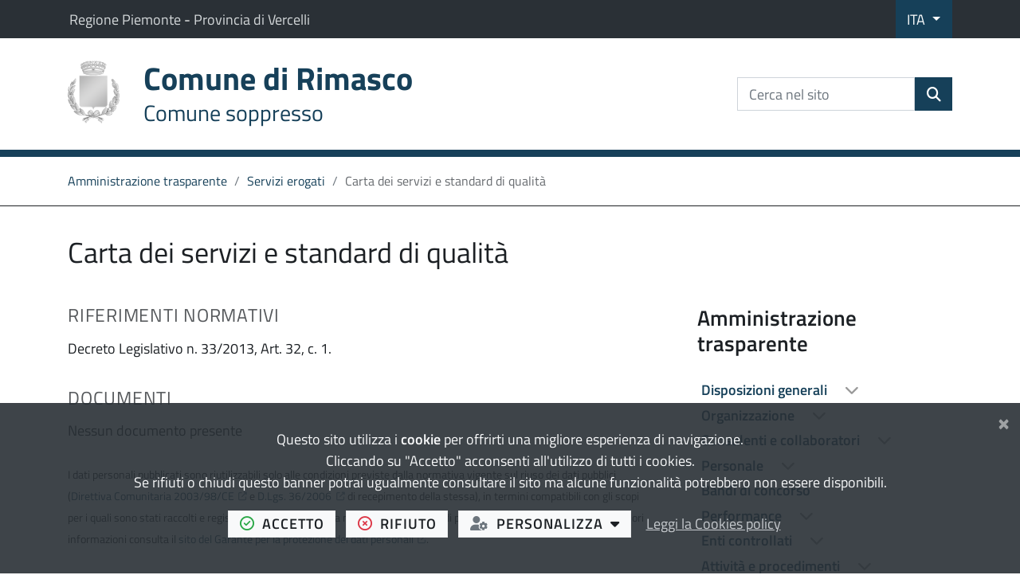

--- FILE ---
content_type: text/html; charset=utf-8
request_url: https://egov.epublic.it/rimasco/it-it/amministrazione/amministrazione-trasparente/servizi-erogati/carta-dei-servizi-e-standard-di-qualita
body_size: 15692
content:






<!DOCTYPE html>
<!--[if IE]>
  <html class="ie-only" lang="it">
<![endif]-->
<!--[if !IE]> -->
<html class="no-js" lang="it">
<!-- <![endif]-->
<head>
  <meta charset="utf-8">
  
  <meta name="viewport" content="width=device-width, initial-scale=1, shrink-to-fit=no">
  <title >
Carta dei servizi e standard di qualit&#224; - Comune di Rimasco

  </title>
  <link rel="canonical" href="http://www.comune.rimasco.vc.it/rimasco/it-it/amministrazione/amministrazione-trasparente/servizi-erogati/carta-dei-servizi-e-standard-di-qualita" />
  <meta name="description" content="">
  <meta name="keywords" content="trasparenza, amministrazione trasparente">
  <meta name="author" content="ePublic Srl - www.epublic.it">
  <meta name="generator" content="ComWeb - www.epublic.it">
  
  
  
  
  
  
  <link href="/rimasco/it-it/bundles/fonts?v=LDryJBsNt6yw8uH5uLpmGqgClQGtEMIRuQQa32Fdu241" rel="stylesheet"/>

  
  <!--[if !IE]> -->
  <link href="/rimasco/it-it/css/bootstrap.min.css" rel="stylesheet" type="text/css" media="all">
  <link href="/rimasco/it-it/css/all.min.css" rel="stylesheet" type="text/css" media="all">
          <link rel="alternate" href="https://egov.epublic.it/rimasco/it-it/amministrazione/amministrazione-trasparente/servizi-erogati/carta-dei-servizi-e-standard-di-qualita" hreflang="it">
        <link rel="alternate" href="https://egov.epublic.it/rimasco/en-us/amministrazione/amministrazione-trasparente/servizi-erogati/carta-dei-servizi-e-standard-di-qualita" hreflang="en">

  <link href="/rimasco/it-it/bundles/css?v=D2D4koq1ODEcS3MGBezLkxdsZmEqEzjqG2oACX_0oIs1" rel="stylesheet"/>

    
    <style>
    .sfondocolore, .btn-custom, .dropdown-item:hover, .dropdown-item:focus, .dropdown-item.active:hover, .dropdown-item.active:focus, .sfondorollover #header-lang .btn:hover, .sfondorollover #header-lang .btn:focus, .btn-social .ico, #headline-carousel .carousel-indicators li.active, #widget-nowtice .carousel-indicators li.active, .menu-bordered-block:hover, .menu-bordered-block:focus, .menu-bordered-block-inverse, .inner-list-cat, .page-item.active .page-link, .page-item.active .page-link:focus, .page-item.active .page-link:hover, .nav-pills-aside .nav-item.open .nav-link, .nav-pills-aside .nav-link.active, .nav-pills-aside .nav-link.active:focus, .nav-pills-aside .nav-link.active:hover, .nav-pills .nav-link.active, .nav-pills .show>.nav-link, #footer-feedback, .custom-control-input:checked ~ .custom-control-label::before, .progress-bar, .tooltip-inner, .search-cat, .bootstrap-datetimepicker-widget table td.active, .bootstrap-datetimepicker-widget table td.active:hover, .bootstrap-datetimepicker-widget table td span.active { background-color: #164059; }

    
    #header-nav.bg-white, .btn-custom-outline, .form-control:focus, .custom-select:focus, a .img-thumbnail:hover, a .img-thumbnail:focus, .page-item.active .page-link, .page-item.active .page-link:focus, .page-item.active .page-link:hover, div#briciole, aside.section-row:first-of-type h2, .bootstrap-datetimepicker-widget table td.today:before, .custom-control-input:checked ~ .custom-control-label::before, a .home-banner:hover, .menu-bordered-block-white:hover, .menu-bordered-block-white:focus, #aree-nav-pills { border-color: #164059; }

    
    a:focus { outline-color: #164059; }

    
    .text-color a, #header-main a, .Megamenu-item a, .breadcrumb a, .section-row a, .headline-nav-link a:hover .fas, .headline-nav-link a:focus .fas, .headline-item-cat, .home-news-cat, div#widget-calendario-giorni table a, div.ico, .page-link, #totop:hover, #totop:focus, .dropdown-item, .form-help, #side-nav a, a.fb-link[onclick], .btn-link, .ico-color { color: #164059; }

    
    .sfondorollover, .btn-custom:focus, .btn-custom:hover, .btn-custom-outline:focus, .btn-custom-outline:hover, .btn-social .ico:hover, .btn-social .ico:focus, .bg-white .megamenu-cw .Megamenu-list > li > a[aria-expanded="true"], div#widget-calendario-giorni table a:hover, div#widget-calendario-giorni table a:focus, .menu-bordered-block-inverse:hover, .menu-bordered-block-inverse:focus { background-color: #0B202C; }

    
    .text-color a:hover, .text-color a:focus, #header-main a:hover, #header-main a:focus, .breadcrumb a:hover, .breadcrumb a:focus, .section-row a:hover, .section-row a:focus, div#widget-calendario-mese a:hover, div#widget-calendario-mese a:focus, .card-title a:hover, .page-link:focus, .page-link:hover, #side-nav a:hover, #side-nav a:focus, .btn-link:hover { color: #0B202C; }

    
    .bg-white .Megamenu.is-ready .Megamenu-subnav.is-open, .menu-bordered-block-inverse { border-color: #0B202C; }

    
    .btn:focus, .btn.focus, .form-control:focus, .custom-select:focus, a .img-thumbnail:hover, a .img-thumbnail:focus,  .menu-bordered-block-white:hover, .menu-bordered-block-white:focus { box-shadow: 0 0 4px rgba(22,64,89,0.5); }
    .custom-control-input:focus ~ .custom-control-label::before { box-shadow: 0 0 0 0.2rem rgba(22,64,89,0.25); }
    .custom-control-input:focus:not(:checked) ~ .custom-control-label::before { border-color: rgba(22,64,89,0.5); }
    .custom-checkbox .custom-control-input:disabled:checked ~ .custom-control-label::before { background-color: rgba(22,64,89,0.5); }

    
    .custom-switch .custom-control-input:disabled:checked~.custom-control-label::before, .sfondocolore .it-hero-wrapper.it-overlay .img-responsive-wrapper:after  { background-color: rgba(22,64,89,0.5); }

    
    #side-nav-menu li.fr-tree-focus > a, .card-newsletter, .bootstrap-datetimepicker-widget table td.day:not(.active):hover, .sfondocolorechiaro { background-color: rgba(22,64,89,0.15); }

    
    

    
    .headline-nav-link a:hover, .home-widget:hover, .list-group-item a:hover, #detail-icon-list .ico-color { background-color: rgba(22,64,89,0.05); }

    
    .read-more-state ~ .read-more-trigger:after { content: 'Mostra tutto'; }
    .read-more-state:checked ~ .read-more-trigger:after { content: 'Mostra di meno'; }

    
    .read-scheda ~ .read-more-trigger:after { content: 'Mostra scheda'; }
    .read-scheda:checked ~ .read-more-trigger:after { content: 'Nascondi scheda'; }

    
    .rating > input:checked ~ label svg, .rating:not(:checked) > label:hover svg, .rating:not(:checked) > label:hover ~ label svg, .rating > input:checked + label:hover + svg, .rating > input:checked ~ label:hover + svg, .rating > label:hover ~ input:checked ~ label + svg, .rating > input:checked ~ label:hover ~ label + svg { fill: #164059 }
  </style>

  <link rel="shortcut icon" href="/favicon.ico" />
  <script src="/rimasco/it-it/js/modernizr.js"></script>
  
    <script>
    var LoginErrorInputId = '';
  </script>
  
  <!-- <![endif]-->
</head>

<body data-sid="6c1e6aaafd25159fdbfc119658e8daf6">
  <!--[if IE]>
    <div id="browserupgrade">
      <div id="bu-container">
        <div id="bu-alert">
          <p><strong>Attenzione! Il sito web non è compatibile con il browser in uso</strong>.</p>
          <p>Stai utilizzando un browser obsoleto che potrebbe esporti a problemi di sicurezza. <a href="http://browsehappy.com/">Clicca qui</a> per aggiornarlo.</p>
        </div>
        <div style="margin-top:50px">Scorri la pagina per consultare una versione essenziale del sito</div>
      </div>
    </div>
  <![endif]-->
  <div class="cookiebar" data-idcom="307" data-altref="false" data-stat="true" data-cond="true">
      <p class="text-light">
            Questo sito utilizza i <span class="b">cookie</span> per offrirti una migliore esperienza di navigazione.<br />
            Cliccando su "Accetto" acconsenti all'utilizzo di tutti i cookies.<br />
            Se rifiuti o chiudi questo banner potrai ugualmente consultare il sito ma alcune funzionalità potrebbero non essere disponibili.

      </p>
      <div class="cookiebar-buttons">
        <button type="button" data-accept="cookiebar" class="btn btn-light cookiebar-btn mr-2 mb-2" title="accetta tutti i cookies"><span class="far fa-check-circle ico-left text-success" aria-hidden="true"></span>accetto<span class="sr-only"> tutti i cookies</span></button>
        <button type="button" data-reject="cookiebar" class="btn btn-light cookiebar-btn mr-2 mb-2" title="rifiuta tutti i cookies"><span class="far fa-times-circle ico-left text-danger" aria-hidden="true"></span>rifiuto<span class="sr-only"> i cookies</span></button>
        <button type="button" class="btn btn-light cookiebar-btn mb-2" title="personalizza le opzioni" data-toggle="collapse" data-target="#collapseCookiesCat" aria-expanded="false" aria-controls="collapseCookiesCat"><span class="fas fa-user-cog ico-left text-secondary" aria-hidden="true"></span>personalizza<span class="sr-only"> la scelta</span><span class="fas fa-caret-down ico-right" aria-hidden="true"></span></button>
        <a class="btn btn-link underline mb-2" href="/rimasco/it-it/privacy#Cookies">Leggi la Cookies policy</a>
      </div>
      <div class="collapse" id="collapseCookiesCat">
          <form id="CookiesCatForm" class="mb-4 p-3 border bg-light" method="post" >
    <input name="__RequestVerificationToken" type="hidden" value="FQItVsceXinmeRI0jqnjLg_mL6ffGXxW0lDom3u9ogExRfi-hoOYw9VoZ-ciOmD517TUTi6zTgTem9j4jdKGZxR5P9icWuWxi4NlG7R5Tk01" />
    <div class="row">
      <div class="col-md-6 col-lg-4 col-xl-3">
        <div class="custom-control custom-switch mb-2">
          <input type="checkbox" class="custom-control-input" id="CookiesCat1" name="CookiesCat1" checked disabled>
          <label class="custom-control-label" for="CookiesCat1" aria-describedby="CookiesCat1Help">Necessari</label>
          <small class="form-text" id="CookiesCat1Help">Si tratta di cookies tecnici indispensabili al funzionamento del sito</small>
        </div>
      </div>
        <div class="col-md-6 col-lg-4 col-xl-3">
          <div class="custom-control custom-switch mb-2">
            <input type="checkbox" class="custom-control-input" id="CookiesCat2" name="CookiesCat2" >
            <label class="custom-control-label" for="CookiesCat2" aria-describedby="CookiesCat2Help">
              Analytics
            </label>
              <small class="form-text" id="CookiesCat2Help">Consentono di monitorare in forma anonima ed aggregata le visite al sito (statistiche)</small>
          </div>
        </div>
          </div>
      <div class="text-center mt-2">
        <input type="hidden" id="cookiebar_consent" name="cookiebar_consent" value="dxskq3qptrr5p4e1zwrrrcnl" />
        <button type="submit" class="btn btn-custom btn-sm"><span class="fas fa-check ico-left" aria-hidden="true"></span>Accetta selezionati</button>
          <button type="button" class="btn btn-custom btn-sm" data-toggle="collapse" data-target="#collapseCookiesCat" aria-expanded="false" aria-controls="collapseCookiesCat"><span class="fas fa-times ico-left" aria-hidden="true"></span>Annulla</button>
      </div>
  </form>

      </div>
      <button type="button" data-reject="cookiebar" class="close text-white position-absolute" aria-label="Chiudi">
        <span aria-hidden="true">&times;</span>
      </button>
  </div>
  <div>
    <a href="#content" class="sr-only sr-only-focusable">vai al contenuto</a>
    <a href="#header-nav" class="sr-only sr-only-focusable">vai al menu principale</a>
  </div>
  
  <div id="overlay" onclick="OpenCloseNav(false)" aria-hidden="true" tabindex="-1"></div>
  <div id="side-nav" aria-hidden="true">
    <div id="side-nav-top" class="sfondoscuro">
      <a href="/rimasco/it-it/home" class="btn home-link py-0" aria-label="Home" title="Home">
        <span class="fas fa-home" aria-hidden="true"></span><span class="sr-only">Home</span>
      </a>
      
      
      <a onclick="OpenCloseNav(false)" class="btn close-icon py-0" aria-label="Chiudi" title="Chiudi">
        <span class="fas fa-times" aria-hidden="true"></span>
      </a>
    </div>
    <nav>
      <ul id="side-nav-menu" class="treeview js-fr-treeview">
        <li>
          <a href="#">Servizi</a>
          
          
          
            <ul>
    <li class="goto text-right">
      
      <a href="/rimasco/it-it/servizi" title="vai a vedi tutto">Vedi tutto</a>
    </li>
  </ul>

        </li>
        <li>
          <a href="#">L&#39;Amministrazione</a>
          
          
              <ul>
      <li>
        <a href="/rimasco/it-it/amministrazione/amministrazione-trasparente" >Amministrazione trasparente</a>
      </li>
    </ul>

          
          
            <ul>
    <li class="goto text-right">
      
      <a href="/rimasco/it-it/amministrazione" title="vai a vedi tutto">Vedi tutto</a>
    </li>
  </ul>

        </li>
        <li>
          <a href="#"></a>
          
          
          
          
            <ul>
    <li class="goto text-right">
      
      <a href="/rimasco/it-it/" title="vai a vedi tutto">Vedi tutto</a>
    </li>
  </ul>

        </li>
        <li>
          <a href="#">Linea diretta</a>
          
          
          
            <ul>
    <li class="goto text-right">
      
      <a href="/rimasco/it-it/linea-diretta" title="vai a vedi tutto">Vedi tutto</a>
    </li>
  </ul>

        </li>
      </ul>
    </nav>
  </div>
  <header>
    
    <div id="header-top" class="sfondoscuro d-print-none">
      <div class="container h-100">
        <div class="row align-items-center h-100">
          <div class="col-10 col-lg-7 pr-0">
    <p class="m-0"><span class="sr-only">Il comune di Rimasco appartiene a: </span><a href="https://www.regione.piemonte.it" target="_blank" rel="noopener">Regione Piemonte <span class="sr-only visually-hidden"> (Apre il link in una nuova scheda)</span></a> - <a href="http://www.provincia.vercelli.it" target="_blank" rel="noopener">Provincia di Vercelli <span class="sr-only visually-hidden"> (Apre il link in una nuova scheda)</span></a></p>
          </div>
          <div id="header-top-link" class="d-none d-lg-block col text-right">
            
          </div>
            <div id="header-lang" class="col-2 col-lg-1 ml-auto">
    <div class="dropdown float-right">
      <button class="btn btn-custom dropdown-toggle notranslate" type="button" id="dropdown-lang" data-toggle="dropdown" title="ITA" aria-haspopup="true" aria-expanded="false">
        ITA
      </button>
      <div class="dropdown-menu dropdown-menu-right" aria-labelledby="dropdown-lang">
          <a class="dropdown-item notranslate" href="/rimasco/en-us/amministrazione/amministrazione-trasparente/servizi-erogati/carta-dei-servizi-e-standard-di-qualita">ENG</a>
      </div>
    </div>
  </div>

        </div>
      </div>
    </div>
    
    <div id="header-main" class="clearfix">
      <div class="container">
        <div class="row align-items-center">
          
                      <div class="col-2 col-sm-1 col-lg-1 clearfix" id="header-main-logo">
              <a href="/rimasco/it-it/home" aria-hidden="true">
                <img class="main-logo" src="/rimasco/it-it/immagine/img-307--60-307-0-0-a42783eb6ef5201e400308a4a02d5418" alt="Stemma Comune di Rimasco">
              </a>
            </div>
          <div class="col clearfix">
            <h1 class=" font-custom">
              <a href="/rimasco/it-it/home" >
                <span class="notranslate">Comune di Rimasco</span>
                                  <br /><small class="d-none d-sm-inline" style="">Comune soppresso</small>
              </a>
            </h1>
          </div>
          <div class="col-2 col-sm-2 col-lg-4 clearfix">
            
            <div id="header-search" class="d-print-none">
              <h2 class="sr-only">Cerca nel sito</h2>
              <div class="sr-only"><a href="#header-nav">salta Cerca nel sito</a></div>
              
              <button id="btn-mobile-search" class="btn btn-custom btn-header-search d-lg-none" type="button" data-toggle="collapse" data-target="#header-mobile-search" title="Apri ricerca" aria-expanded="false" aria-controls="header-mobile-search"><span class="fas fa-search fa-toggler" aria-hidden="true"></span><span class="sr-only">Apri ricerca</span></button>
              
              <form id="header-search-form" class="form-inline d-none d-lg-block" action="/rimasco/it-it/ricerca" method="post" role="search">
                <input name="__RequestVerificationToken" type="hidden" value="Vr8GnYQ-IkKm1IVjPf3BRgLMFgldSJkwg0yV5Hpu4eC6esHjF25f5HHpISWwUF4XL8hnlOo67hxkUyxDNuwOihwncP9AY1hoyk6XkTwiig01"  autocomplete="off" />
                <div class="form-group">
                  <label class="sr-only" for="header-search-form-input1">Cerca nel sito</label>
                  <input type="search" class="form-control" id="header-search-form-input1" name="header-search-form-input1" placeholder="Cerca nel sito" autocomplete="off">
                  <button type="submit" class="btn btn-custom btn-header-search"><span class="fas fa-search" aria-hidden="true"></span><span class="sr-only">cerca</span></button>
                </div>
              </form>
            </div>
          </div>
        </div>
      </div>
    </div>
    
    <div id="header-mobile-search" class="collapse d-lg-none d-print-none">
      <div class="container pt-3 pb-2">
        <form id="header-mobile-search-form" class="form-inline" action="/rimasco/it-it/ricerca" method="post" role="search">
          <input name="__RequestVerificationToken" type="hidden" value="2jgul-Th1IRMYaVtiK047iLNuAkkafrpg3u1eblXJYlbHmuzs1XmNE9_JIhlNXtNyhdmKffSGJjKuIY5u5KKa2lp-VZQNcVRCGdjpxT8lyA1"  autocomplete="off" />
          <div class="form-group">
            <label class="sr-only" for="header-search-form-input2">Cerca nel sito</label>
            <input type="search" class="form-control" id="header-search-form-input2" name="header-search-form-input2" placeholder="Cerca nel sito" autocomplete="off">
            <button type="submit" id="header-mobile-search-button" class="btn btn-custom btn-header-search"><span class="fas fa-search" aria-hidden="true"></span><span class="sr-only">cerca</span></button>
          </div>
        </form>
      </div>
    </div>
    
    <div id="header-nav" class="sfondocolore d-none d-lg-block d-print-none">
        <div class="py-1"></div>
    </div>
    
  </header>

  
    <nav id="briciole" aria-label="briciole">
      <div class="container">
        <ol class="breadcrumb">
          <li class="breadcrumb-item"><a href="/rimasco/it-it/amministrazione/amministrazione-trasparente" class="">Amministrazione trasparente</a></li>
          <li class="breadcrumb-item"><a href="/rimasco/it-it/amministrazione/amministrazione-trasparente/servizi-erogati" class="">Servizi erogati</a></li>
          <li class="breadcrumb-item active" aria-current="page">Carta dei servizi e standard di qualità</li>
        </ol>
      </div>
    </nav>



  <div id="content" tabindex="-1">
    
    




<div class="container">
  <h2 class="page-title">Carta dei servizi e standard di qualit&#224;</h2>

  <div class="row clearfix">
    <div class="col-lg-8 col-print-12">
      <div class="section-row clearfix">


    <section>
      <h3 class="detail-title mt-0">Riferimenti normativi</h3> 
      <p>Decreto Legislativo n. 33/2013, Art. 32, c. 1.</p>
    </section>
              <section>
                <h3 class="detail-title">Documenti</h3>
                    <p>Nessun documento presente</p>
              </section>
          <p class="mt-4"></p>
<small>I dati personali pubblicati sono riutilizzabili solo alle condizioni previste dalla normativa vigente sul riuso dei dati pubblici (<a href="https://eur-lex.europa.eu/LexUriServ/LexUriServ.do?uri=OJ:L:2003:345:0090:0096:IT:PDF" target="_blank" rel="noopener" class="external-link">Direttiva Comunitaria 2003/98/CE</a> e <a href="http://www.normattiva.it/uri-res/N2Ls?urn:nir:stato:decreto.legislativo:2006-01-24;36!vig=" target="_blank" rel="noopener" class="external-link">D.Lgs. 36/2006</a> di recepimento della stessa), in termini compatibili con gli scopi per i quali sono stati raccolti e registrati, e nel rispetto della normativa in materia di protezione dei dati personali. Per ulteriori informazioni consulta il <a href="http://www.garanteprivacy.it/web/guest/home/docweb/-/docweb-display/docweb/3134436" target="_blank" rel="noopener" class="external-link">sito del Garante per la protezione dei dati personali</a>.</small>      </div>
    </div>

    
  <div class="col-lg-4">
    <aside class="section-row">
      <h2 class="nav-title">Amministrazione trasparente</h2>
      <nav>
          <ul class="treeview js-fr-treeview">
        <li >
            <a href="/rimasco/it-it/amministrazione/amministrazione-trasparente/disposizioni-generali"  id="at_100" >Disposizioni generali </a>

              <ul>
                  <li >
                      <a href="/rimasco/it-it/amministrazione/amministrazione-trasparente/disposizioni-generali/piano-triennale-per-la-prevenzione-della-corruzione-e-della-trasparenza"  id="at_101" >Piano triennale per la prevenzione della corruzione e della trasparenza </a>


                  </li>
                  <li >
                      <a href="/rimasco/it-it/amministrazione/amministrazione-trasparente/disposizioni-generali/atti-generali"  id="at_102" >Atti generali </a>


                  </li>
                  <li >
                      <a href="/rimasco/it-it/amministrazione/amministrazione-trasparente/disposizioni-generali/oneri-informativi-per-cittadini-e-imprese"  id="at_264" >Oneri informativi per cittadini e imprese </a>


                  </li>
                  <li >
                      <a href="/rimasco/it-it/amministrazione/amministrazione-trasparente/disposizioni-generali/burocrazia-zero"  id="at_218" >Burocrazia zero </a>


                  </li>
              </ul>

        </li>
        <li >
            <a href="/rimasco/it-it/amministrazione/amministrazione-trasparente/organizzazione"  id="at_104" >Organizzazione </a>

              <ul>
                  <li >
                      <a href="/rimasco/it-it/amministrazione/amministrazione-trasparente/organizzazione/titolari-di-incarichi-politici-di-amministrazione-di-direzione-o-di-governo"  id="at_105" >Titolari di incarichi politici, di amministrazione, di direzione o di governo </a>


                  </li>
                  <li >
                      <a href="/rimasco/it-it/amministrazione/amministrazione-trasparente/organizzazione/sanzioni-per-mancata-comunicazione-dei-dati"  id="at_106" >Sanzioni per mancata comunicazione dei dati </a>


                  </li>
                  <li >
                      <a href="/rimasco/it-it/amministrazione/amministrazione-trasparente/organizzazione/articolazione-degli-uffici"  id="at_108" >Articolazione degli uffici </a>


                  </li>
                  <li >
                      <a href="/rimasco/it-it/amministrazione/amministrazione-trasparente/organizzazione/telefono-e-posta-elettronica"  id="at_109" >Telefono e posta elettronica </a>


                  </li>
              </ul>

        </li>
        <li >
            <a href="/rimasco/it-it/amministrazione/amministrazione-trasparente/consulenti-e-collaboratori"  id="at_281" >Consulenti e collaboratori </a>

              <ul>
                  <li >
                      <a href="http://www.servizipubblicaamministrazione.it/servizi/saturnwebdl33art15/Home.aspx?ce=rmsc929&amp;Art15=1"  target="_blank" rel="noopener" id="at_110" >Titolari di incarichi di collaborazione o consulenza <span class="sr-only visually-hidden"> (Apre il link in una nuova scheda)</span></a>


                  </li>
              </ul>

        </li>
        <li >
            <a href="/rimasco/it-it/amministrazione/amministrazione-trasparente/personale"  id="at_111" >Personale </a>

              <ul>
                  <li >
                      <a href="/rimasco/it-it/amministrazione/amministrazione-trasparente/personale/titolari-di-incarichi-dirigenziali-amministrativi-di-vertice"  id="at_112" >Titolari di incarichi dirigenziali amministrativi di vertice </a>


                  </li>
                  <li >
                      <a href="/rimasco/it-it/amministrazione/amministrazione-trasparente/personale/titolari-di-incarichi-dirigenziali-dirigenti-non-generali"  id="at_113" >Titolari di incarichi dirigenziali (dirigenti non generali) </a>


                  </li>
                  <li >
                      <a href="/rimasco/it-it/amministrazione/amministrazione-trasparente/personale/dirigenti-cessati"  id="at_228" >Dirigenti cessati </a>


                  </li>
                  <li >
                      <a href="/rimasco/it-it/amministrazione/amministrazione-trasparente/personale/sanzioni-per-mancata-comunicazione-dei-dati"  id="at_227" >Sanzioni per mancata comunicazione dei dati </a>


                  </li>
                  <li >
                      <a href="/rimasco/it-it/amministrazione/amministrazione-trasparente/personale/posizioni-organizzative-elevata-qualificazione"  id="at_114" >Posizioni organizzative / Elevata Qualificazione </a>


                  </li>
                  <li >
                      <a href="/rimasco/it-it/amministrazione/amministrazione-trasparente/personale/dotazione-organica"  id="at_115" >Dotazione organica </a>


                  </li>
                  <li >
                      <a href="/rimasco/it-it/amministrazione/amministrazione-trasparente/personale/personale-non-a-tempo-indeterminato"  id="at_116" >Personale non a tempo indeterminato </a>


                  </li>
                  <li >
                      <a href="/rimasco/it-it/amministrazione/amministrazione-trasparente/personale/tassi-di-assenza"  id="at_117" >Tassi di assenza </a>


                  </li>
                  <li >
                      <a href="/rimasco/it-it/amministrazione/amministrazione-trasparente/personale/incarichi-conferiti-e-autorizzati-ai-dipendenti-dirigenti-e-non-dirigenti"  id="at_118" >Incarichi conferiti e autorizzati ai dipendenti (dirigenti e non dirigenti) </a>


                  </li>
                  <li >
                      <a href="/rimasco/it-it/amministrazione/amministrazione-trasparente/personale/contrattazione-collettiva"  id="at_119" >Contrattazione collettiva </a>


                  </li>
                  <li >
                      <a href="/rimasco/it-it/amministrazione/amministrazione-trasparente/personale/contrattazione-integrativa"  id="at_276" >Contrattazione integrativa </a>


                  </li>
                  <li >
                      <a href="/rimasco/it-it/amministrazione/amministrazione-trasparente/personale/oiv"  id="at_121" >OIV </a>


                  </li>
              </ul>

        </li>
        <li >
            <a href="/rimasco/it-it/amministrazione/amministrazione-trasparente/bandi-di-concorso"  id="at_122" >Bandi di concorso </a>


        </li>
        <li >
            <a href="/rimasco/it-it/amministrazione/amministrazione-trasparente/performance"  id="at_123" >Performance </a>

              <ul>
                  <li >
                      <a href="/rimasco/it-it/amministrazione/amministrazione-trasparente/performance/sistema-di-misurazione-e-valutazione-della-performance"  id="at_220" >Sistema di misurazione e valutazione della Performance </a>


                  </li>
                  <li >
                      <a href="/rimasco/it-it/amministrazione/amministrazione-trasparente/performance/piano-della-performance"  id="at_124" >Piano della Performance </a>


                  </li>
                  <li >
                      <a href="/rimasco/it-it/amministrazione/amministrazione-trasparente/performance/relazione-sulla-performance"  id="at_125" >Relazione sulla Performance </a>


                  </li>
                  <li >
                      <a href="/rimasco/it-it/amministrazione/amministrazione-trasparente/performance/ammontare-complessivo-dei-premi"  id="at_126" >Ammontare complessivo dei premi </a>


                  </li>
                  <li >
                      <a href="/rimasco/it-it/amministrazione/amministrazione-trasparente/performance/dati-relativi-ai-premi"  id="at_127" >Dati relativi ai premi </a>


                  </li>
                  <li >
                      <a href="/rimasco/it-it/amministrazione/amministrazione-trasparente/performance/benessere-organizzativo"  id="at_128" >Benessere organizzativo </a>


                  </li>
              </ul>

        </li>
        <li >
            <a href="/rimasco/it-it/amministrazione/amministrazione-trasparente/enti-controllati"  id="at_129" >Enti controllati </a>

              <ul>
                  <li >
                      <a href="/rimasco/it-it/amministrazione/amministrazione-trasparente/enti-controllati/enti-pubblici-vigilati"  id="at_130" >Enti pubblici vigilati </a>


                  </li>
                  <li >
                      <a href="/rimasco/it-it/amministrazione/amministrazione-trasparente/enti-controllati/societa-partecipate"  id="at_246" >Societ&#224; partecipate </a>


                  </li>
                  <li >
                      <a href="/rimasco/it-it/amministrazione/amministrazione-trasparente/enti-controllati/enti-di-diritto-privato-controllati"  id="at_132" >Enti di diritto privato controllati </a>


                  </li>
                  <li >
                      <a href="/rimasco/it-it/amministrazione/amministrazione-trasparente/enti-controllati/rappresentazione-grafica"  id="at_133" >Rappresentazione grafica </a>


                  </li>
              </ul>

        </li>
        <li >
            <a href="/rimasco/it-it/amministrazione/amministrazione-trasparente/attivita-e-procedimenti"  id="at_134" >Attivit&#224; e procedimenti </a>

              <ul>
                  <li >
                      <a href="/rimasco/it-it/amministrazione/amministrazione-trasparente/attivita-e-procedimenti/dati-aggregati-attivita-amministrativa"  id="at_135" >Dati aggregati attivit&#224; amministrativa </a>


                  </li>
                  <li >
                      <a href="/rimasco/it-it/amministrazione/amministrazione-trasparente/attivita-e-procedimenti/tipologie-di-procedimento"  id="at_136" >Tipologie di procedimento </a>


                  </li>
                  <li >
                      <a href="/rimasco/it-it/amministrazione/amministrazione-trasparente/attivita-e-procedimenti/monitoraggio-tempi-procedimentali"  id="at_137" >Monitoraggio tempi procedimentali </a>


                  </li>
                  <li >
                      <a href="/rimasco/it-it/amministrazione/amministrazione-trasparente/attivita-e-procedimenti/dichiarazioni-sostitutive-e-acquisizione-d-ufficio-dei-dati"  id="at_138" >Dichiarazioni sostitutive e acquisizione d&#39;ufficio dei dati </a>


                  </li>
              </ul>

        </li>
        <li >
            <a href="/rimasco/it-it/amministrazione/amministrazione-trasparente/provvedimenti"  id="at_139" >Provvedimenti </a>

              <ul>
                  <li >
                      <a href="/rimasco/it-it/amministrazione/amministrazione-trasparente/provvedimenti/provvedimenti-organi-indirizzo-politico"  id="at_140" >Provvedimenti organi indirizzo politico </a>


                  </li>
                  <li >
                      <a href="/rimasco/it-it/amministrazione/amministrazione-trasparente/provvedimenti/provvedimenti-dirigenti-amministrativi"  id="at_141" >Provvedimenti dirigenti amministrativi </a>


                  </li>
              </ul>

        </li>
        <li >
            <a href="/rimasco/it-it/amministrazione/amministrazione-trasparente/controlli-sulle-imprese"  id="at_142" >Controlli sulle imprese </a>


        </li>
        <li >
            <a href="/rimasco/it-it/amministrazione/amministrazione-trasparente/bandi-di-gara-e-contratti"  id="at_234" >Bandi di gara e contratti </a>

              <ul>
                  <li >
                      <a href="/rimasco/it-it/amministrazione/amministrazione-trasparente/bandi-di-gara-e-contratti/atti-e-documenti-di-carattere-generale-riferiti-a-tutte-le-procedure"  id="at_353" >Atti e documenti di carattere generale riferiti a tutte le procedure </a>


                  </li>
                  <li aria-expanded="true">
                      <a href="/rimasco/it-it/amministrazione/amministrazione-trasparente/bandi-di-gara-e-contratti/atti-e-documenti-per-ogni-singola-procedura"  id="at_350" onclick="event.stopPropagation(); window.location = $('#at_350').attr('href');">Atti e documenti per ogni singola procedura </a>

                        <ul>
                            <li>
                                <a href="/rimasco/it-it/amministrazione/amministrazione-trasparente/bandi-di-gara-e-contratti/atti-e-documenti-per-ogni-singola-procedura/fase-di-pubblicazione"  id="at_361" >Fase di pubblicazione </a>


                            </li>
                            <li>
                                <a href="/rimasco/it-it/amministrazione/amministrazione-trasparente/bandi-di-gara-e-contratti/atti-e-documenti-per-ogni-singola-procedura/fase-di-affidamento"  id="at_362" >Fase di affidamento </a>


                            </li>
                            <li>
                                <a href="/rimasco/it-it/amministrazione/amministrazione-trasparente/bandi-di-gara-e-contratti/atti-e-documenti-per-ogni-singola-procedura/fase-esecutiva"  id="at_363" >Fase esecutiva </a>


                            </li>
                            <li>
                                <a href="/rimasco/it-it/amministrazione/amministrazione-trasparente/bandi-di-gara-e-contratti/atti-e-documenti-per-ogni-singola-procedura/sponsorizzazioni"  id="at_364" >Sponsorizzazioni </a>


                            </li>
                            <li>
                                <a href="/rimasco/it-it/amministrazione/amministrazione-trasparente/bandi-di-gara-e-contratti/atti-e-documenti-per-ogni-singola-procedura/procedure-di-somma-urgenza-e-di-protezione-civile"  id="at_365" >Procedure di somma urgenza e di protezione civile </a>


                            </li>
                            <li>
                                <a href="/rimasco/it-it/amministrazione/amministrazione-trasparente/bandi-di-gara-e-contratti/atti-e-documenti-per-ogni-singola-procedura/finanza-di-progetto"  id="at_366" >Finanza di progetto </a>


                            </li>
                        </ul>

                  </li>
                  <li aria-expanded="true">
                      <a href="/rimasco/it-it/amministrazione/amministrazione-trasparente/bandi-di-gara-e-contratti/bandi-di-gara-e-contratti-fino-al-31-12-2023"  id="at_360" >Bandi di gara e contratti fino al 31/12/2023 </a>

                        <ul>
                            <li>
                                <a href="/rimasco/it-it/amministrazione/amministrazione-trasparente/bandi-di-gara-e-contratti/bandi-di-gara-e-contratti-fino-al-31-12-2023/informazioni-sulle-singole-procedure-in-formato-tabellare"  id="at_143" >Informazioni sulle singole procedure in formato tabellare </a>


                            </li>
                            <li>
                                <a href="/rimasco/it-it/amministrazione/amministrazione-trasparente/bandi-di-gara-e-contratti/bandi-di-gara-e-contratti-fino-al-31-12-2023/atti-relativi-alla-programmazione-di-lavori-opere-servizi-e-forniture"  id="at_265" >Atti relativi alla programmazione di lavori, opere, servizi e forniture </a>


                            </li>
                            <li>
                                <a href="/rimasco/it-it/amministrazione/amministrazione-trasparente/bandi-di-gara-e-contratti/bandi-di-gara-e-contratti-fino-al-31-12-2023/[base64]"  id="at_235" >Atti relativi alle procedure per l’affidamento di appalti pubblici di servizi, forniture, lavori e opere, di concorsi pubblici di progettazione, di concorsi di idee e di concessioni, compresi quelli tra enti nell&#39;ambito del settore pubblico di cui all&#39;art. 5 del dlgs n. 50/2016 </a>


                            </li>
                        </ul>

                  </li>
              </ul>

        </li>
        <li >
            <a href="/rimasco/it-it/amministrazione/amministrazione-trasparente/sovvenzioni-contributi-sussidi-vantaggi-economici"  id="at_144" >Sovvenzioni, contributi, sussidi, vantaggi economici </a>

              <ul>
                  <li >
                      <a href="/rimasco/it-it/amministrazione/amministrazione-trasparente/sovvenzioni-contributi-sussidi-vantaggi-economici/criteri-e-modalita"  id="at_145" >Criteri e modalit&#224; </a>


                  </li>
                  <li >
                      <a href="http://www.servizipubblicaamministrazione.it/servizi/saturnwebaffid/Home.aspx?ce=rmsc929"  target="_blank" rel="noopener" id="at_146" >Atti di concessione <span class="sr-only visually-hidden"> (Apre il link in una nuova scheda)</span></a>


                  </li>
              </ul>

        </li>
        <li >
            <a href="/rimasco/it-it/amministrazione/amministrazione-trasparente/bilanci"  id="at_147" >Bilanci </a>

              <ul>
                  <li >
                      <a href="/rimasco/it-it/amministrazione/amministrazione-trasparente/bilanci/bilancio-preventivo-e-consuntivo"  id="at_148" >Bilancio preventivo e consuntivo </a>


                  </li>
                  <li >
                      <a href="/rimasco/it-it/amministrazione/amministrazione-trasparente/bilanci/piano-degli-indicatori-e-dei-risultati-attesi-di-bilancio"  id="at_149" >Piano degli indicatori e dei risultati attesi di bilancio </a>


                  </li>
              </ul>

        </li>
        <li >
            <a href="/rimasco/it-it/amministrazione/amministrazione-trasparente/beni-immobili-e-gestione-patrimonio"  id="at_150" >Beni immobili e gestione patrimonio </a>

              <ul>
                  <li >
                      <a href="/rimasco/it-it/amministrazione/amministrazione-trasparente/beni-immobili-e-gestione-patrimonio/patrimonio-immobiliare"  id="at_151" >Patrimonio immobiliare </a>


                  </li>
                  <li >
                      <a href="/rimasco/it-it/amministrazione/amministrazione-trasparente/beni-immobili-e-gestione-patrimonio/canoni-di-locazione-o-affitto"  id="at_152" >Canoni di locazione o affitto </a>


                  </li>
              </ul>

        </li>
        <li >
            <a href="/rimasco/it-it/amministrazione/amministrazione-trasparente/controlli-e-rilievi-sull-amministrazione"  id="at_236" >Controlli e rilievi sull’amministrazione </a>

              <ul>
                  <li >
                      <a href="/rimasco/it-it/amministrazione/amministrazione-trasparente/controlli-e-rilievi-sull-amministrazione/controlli-e-rilievi-sull-amministrazione-documenti"  id="at_153" >Controlli e rilievi sull’amministrazione - documenti </a>


                  </li>
                  <li >
                      <a href="/rimasco/it-it/amministrazione/amministrazione-trasparente/controlli-e-rilievi-sull-amministrazione/organismi-indipendenti-di-valutazione-nuclei-di-valutazione-o-altri-organismi-con-funzioni-analoghe"  id="at_217" >Organismi indipendenti di valutazione, nuclei di valutazione o altri organismi con funzioni analoghe </a>


                  </li>
                  <li >
                      <a href="/rimasco/it-it/amministrazione/amministrazione-trasparente/controlli-e-rilievi-sull-amministrazione/organi-di-revisione-amministrativa-e-contabile"  id="at_230" >Organi di revisione amministrativa e contabile </a>


                  </li>
                  <li >
                      <a href="/rimasco/it-it/amministrazione/amministrazione-trasparente/controlli-e-rilievi-sull-amministrazione/corte-dei-conti"  id="at_231" >Corte dei conti </a>


                  </li>
              </ul>

        </li>
        <li aria-expanded="true">
            <a href="/rimasco/it-it/amministrazione/amministrazione-trasparente/servizi-erogati"  id="at_154" >Servizi erogati </a>

              <ul>
                  <li >
                      <a href="/rimasco/it-it/amministrazione/amministrazione-trasparente/servizi-erogati/carta-dei-servizi-e-standard-di-qualita"  id="at_155" >Carta dei servizi e standard di qualit&#224; </a>


                  </li>
                  <li >
                      <a href="/rimasco/it-it/amministrazione/amministrazione-trasparente/servizi-erogati/class-action"  id="at_229" >Class action </a>


                  </li>
                  <li >
                      <a href="/rimasco/it-it/amministrazione/amministrazione-trasparente/servizi-erogati/costi-contabilizzati"  id="at_156" >Costi contabilizzati </a>


                  </li>
                  <li >
                      <a href="/rimasco/it-it/amministrazione/amministrazione-trasparente/servizi-erogati/liste-di-attesa"  id="at_279" >Liste di attesa </a>


                  </li>
                  <li >
                      <a href="/rimasco/it-it/amministrazione/amministrazione-trasparente/servizi-erogati/servizi-in-rete"  id="at_233" >Servizi in rete </a>


                  </li>
                  <li >
                      <a href="/rimasco/it-it/amministrazione/amministrazione-trasparente/servizi-erogati/tempi-medi-di-erogazione-dei-servizi"  id="at_157" >Tempi medi di erogazione dei servizi </a>


                  </li>
              </ul>

        </li>
        <li >
            <a href="/rimasco/it-it/amministrazione/amministrazione-trasparente/pagamenti-dell-amministrazione"  id="at_159" >Pagamenti dell&#39;amministrazione </a>

              <ul>
                  <li >
                      <a href="/rimasco/it-it/amministrazione/amministrazione-trasparente/pagamenti-dell-amministrazione/dati-sui-pagamenti"  id="at_226" >Dati sui pagamenti </a>


                  </li>
                  <li >
                      <a href="/rimasco/it-it/amministrazione/amministrazione-trasparente/pagamenti-dell-amministrazione/dati-sui-pagamenti-del-servizio-sanitario-nazionale"  id="at_331" >Dati sui pagamenti del servizio sanitario nazionale </a>


                  </li>
                  <li >
                      <a href="/rimasco/it-it/amministrazione/amministrazione-trasparente/pagamenti-dell-amministrazione/indicatore-di-tempestivita-dei-pagamenti"  id="at_254" >Indicatore di tempestivit&#224; dei pagamenti </a>


                  </li>
                  <li >
                      <a href="/rimasco/it-it/amministrazione/amministrazione-trasparente/pagamenti-dell-amministrazione/iban-e-pagamenti-informatici"  id="at_161" >IBAN e pagamenti informatici </a>


                  </li>
              </ul>

        </li>
        <li >
            <a href="/rimasco/it-it/amministrazione/amministrazione-trasparente/opere-pubbliche"  id="at_162" >Opere pubbliche </a>

              <ul>
                  <li >
                      <a href="/rimasco/it-it/amministrazione/amministrazione-trasparente/opere-pubbliche/nuclei-di-valutazione-e-verifica-degli-investimenti-pubblici"  id="at_280" >Nuclei di valutazione e verifica degli investimenti pubblici </a>


                  </li>
                  <li >
                      <a href="/rimasco/it-it/amministrazione/amministrazione-trasparente/opere-pubbliche/atti-di-programmazione-delle-opere-pubbliche"  id="at_277" >Atti di programmazione delle opere pubbliche </a>


                  </li>
                  <li >
                      <a href="/rimasco/it-it/amministrazione/amministrazione-trasparente/opere-pubbliche/tempi-costi-e-indicatori-di-realizzazione-delle-opere-pubbliche"  id="at_278" >Tempi costi e indicatori di realizzazione delle opere pubbliche </a>


                  </li>
              </ul>

        </li>
        <li >
            <a href="/rimasco/it-it/amministrazione/amministrazione-trasparente/pianificazione-e-governo-del-territorio"  id="at_163" >Pianificazione e Governo del Territorio </a>


        </li>
        <li >
            <a href="/rimasco/it-it/amministrazione/amministrazione-trasparente/informazioni-ambientali"  id="at_164" >Informazioni ambientali </a>


        </li>
        <li >
            <a href="/rimasco/it-it/amministrazione/amministrazione-trasparente/strutture-sanitarie-private-accreditate"  id="at_165" >Strutture sanitarie private accreditate </a>


        </li>
        <li >
            <a href="/rimasco/it-it/amministrazione/amministrazione-trasparente/interventi-straordinari-e-di-emergenza"  id="at_166" >Interventi straordinari e di emergenza </a>


        </li>
        <li >
            <a href="/rimasco/it-it/amministrazione/amministrazione-trasparente/altri-contenuti"  id="at_207" >Altri contenuti </a>

              <ul>
                  <li >
                      <a href="/rimasco/it-it/amministrazione/amministrazione-trasparente/altri-contenuti/prevenzione-della-corruzione"  id="at_215" >Prevenzione della Corruzione </a>


                  </li>
                  <li >
                      <a href="/rimasco/it-it/amministrazione/amministrazione-trasparente/altri-contenuti/accesso-civico"  id="at_216" >Accesso civico </a>


                  </li>
                  <li >
                      <a href="/rimasco/it-it/amministrazione/amministrazione-trasparente/altri-contenuti/accessibilita-e-catalogo-di-dati-metadati-e-banche-dati"  id="at_222" >Accessibilit&#224; e Catalogo di dati, metadati e banche dati </a>


                  </li>
                  <li aria-expanded="true">
                      <a href="/rimasco/it-it/amministrazione/amministrazione-trasparente/altri-contenuti/dati-ulteriori"  id="at_202" onclick="event.stopPropagation(); window.location = $('#at_202').attr('href');">Dati ulteriori </a>

                        <ul>
                            <li>
                                <a href="/rimasco/it-it/amministrazione/amministrazione-trasparente/altri-contenuti/dati-ulteriori/albi-beneficiari-provvidenze"  id="at_213" >Albi beneficiari provvidenze </a>


                            </li>
                            <li>
                                <a href="/rimasco/it-it/amministrazione/amministrazione-trasparente/altri-contenuti/dati-ulteriori/dati-sciopero"  id="at_224" >Dati Sciopero </a>


                            </li>
                            <li>
                                <a href="/rimasco/it-it/amministrazione/amministrazione-trasparente/altri-contenuti/dati-ulteriori/privacy"  id="at_291" >Privacy </a>


                            </li>
                            <li>
                                <a href="/rimasco/it-it/amministrazione/amministrazione-trasparente/altri-contenuti/dati-ulteriori/rendicontazione-5-x-mille-irpef"  id="at_295" >Rendicontazione 5 x mille IRPEF </a>


                            </li>
                            <li>
                                <a href="/rimasco/it-it/amministrazione/amministrazione-trasparente/altri-contenuti/dati-ulteriori/rendicontazione-proventi-violazioni-codice-della-strada"  id="at_352" >Rendicontazione proventi violazioni codice della strada </a>


                            </li>
                            <li>
                                <a href="/rimasco/it-it/amministrazione/amministrazione-trasparente/altri-contenuti/dati-ulteriori/servizi-pubblici-locali-di-rilevanza-economica"  id="at_349" >Servizi pubblici locali di rilevanza economica </a>


                            </li>
                        </ul>

                  </li>
              </ul>

        </li>

  </ul>

      </nav>
    </aside>
  </div>
  </div>
</div>
    

    
  </div>

  <section class="section-row sfondocolore d-print-none">
    <div class="container">
      <div class="row d-flex justify-content-center">
        <div class="col-12 col-lg-10 col-xl-8">
            <form id="rating-form" action="#" method="post">
    <input name="__RequestVerificationToken" type="hidden" value="fXNYep3EOAt1fyUK0OCB8O-WmD-AByv7b1qdA3tg0eMEyeTLoZupHVzAH8Ai3fdQILcU2bRD0mxXI-45o_Cj5lNGGL75VLXCrlkzdlPsfGE1" />
    <div class="cmp-rating">
      <div class="card shadow border-0">
        <div class="cmp-rating__card-first">
          <div class="card-header bg-transparent">
            <h2 class="font-xxl font-weight-normal">Quanto sono chiare le informazioni su questa pagina?</h2>
          </div>
          <div class="card-body">
            <fieldset class="rating">
              <legend class="sr-only">Valuta da 1 a 5 stelle la pagina</legend>
              <input type="radio" id="star5a" name="ratingA" value="5">
              <label class="rating-star" for="star5a">
                <svg role="img" aria-labelledby="first-star" viewBox="0 0 24 24"
                     xmlns="http://www.w3.org/2000/svg">
                  <path d="M12 1.7L9.5 9.2H1.6L8 13.9l-2.4 7.6 6.4-4.7 6.4 4.7-2.4-7.6 6.4-4.7h-7.9L12 1.7z" />
                  <path fill="none" d="M0 0h24v24H0z" />
                </svg>
                <span class="sr-only" id="first-star">Valuta 5 stelle su 5</span>
              </label>
              <input type="radio" id="star4a" name="ratingA" value="4">
              <label class="rating-star" for="star4a">
                <svg role="img" aria-labelledby="second-star" viewBox="0 0 24 24"
                     xmlns="http://www.w3.org/2000/svg">
                  <path d="M12 1.7L9.5 9.2H1.6L8 13.9l-2.4 7.6 6.4-4.7 6.4 4.7-2.4-7.6 6.4-4.7h-7.9L12 1.7z" />
                  <path fill="none" d="M0 0h24v24H0z" />
                </svg>
                <span class="sr-only" id="second-star">Valuta 4 stelle su 5</span>
              </label>
              <input type="radio" id="star3a" name="ratingA" value="3">
              <label class="rating-star" for="star3a">
                <svg role="img" aria-labelledby="third-star" viewBox="0 0 24 24"
                     xmlns="http://www.w3.org/2000/svg">
                  <path d="M12 1.7L9.5 9.2H1.6L8 13.9l-2.4 7.6 6.4-4.7 6.4 4.7-2.4-7.6 6.4-4.7h-7.9L12 1.7z" />
                  <path fill="none" d="M0 0h24v24H0z" />
                </svg>
                <span class="sr-only" id="third-star">Valuta 3 stelle su 5</span>
              </label>
              <input type="radio" id="star2a" name="ratingA" value="2">
              <label class="rating-star" for="star2a">
                <svg role="img" aria-labelledby="fourth-star" viewBox="0 0 24 24"
                     xmlns="http://www.w3.org/2000/svg">
                  <path d="M12 1.7L9.5 9.2H1.6L8 13.9l-2.4 7.6 6.4-4.7 6.4 4.7-2.4-7.6 6.4-4.7h-7.9L12 1.7z" />
                  <path fill="none" d="M0 0h24v24H0z" />
                </svg>
                <span class="sr-only" id="fourth-star">Valuta 2 stelle su 5</span>
              </label>
              <input type="radio" id="star1a" name="ratingA" value="1">
              <label class="rating-star" for="star1a">
                <svg role="img" aria-labelledby="fifth-star" viewBox="0 0 24 24"
                     xmlns="http://www.w3.org/2000/svg">
                  <path d="M12 1.7L9.5 9.2H1.6L8 13.9l-2.4 7.6 6.4-4.7 6.4 4.7-2.4-7.6 6.4-4.7h-7.9L12 1.7z" />
                  <path fill="none" d="M0 0h24v24H0z" />
                </svg>
                <span class="sr-only" id="fifth-star">Valuta 1 stelle su 5</span>
              </label>
            </fieldset>
          </div>
        </div>
        <div class="cmp-rating__card-second d-none" data-step="3">
          <div class="card-header bg-transparent mb-0">
            <h2 class="font-xxl font-weight-normal" id="rating-feedback">
              <span class="fas fa-check text-success ico-left" aria-hidden="true"></span>Grazie, il tuo parere ci aiuterà a migliorare il servizio!
            </h2>
          </div>
        </div>
        <div class="form-rating d-none">
          <div class="d-none" data-step="1">
            <div class="cmp-steps-rating">
              <fieldset data-element="feedback-rating-positive" class="fieldset-rating-one d-none mt-3">
                <legend class="iscrizioni-header w-100">
                  <span class="step-title d-flex flex-column flex-lg-row align-items-lg-center justify-content-between lh-base mb-40">
                    <span class="d-block text-wrap" data-element="feedback-rating-question">
                      Quali sono stati gli aspetti che hai preferito?
                    </span>
                    <span class="step">1/2</span>
                  </span>
                </legend>
                <div class="cmp-steps-rating__body">
                  <div class="cmp-radio-list">
                    <div class="card p-0 border-0">
                      <div class="card-body">
                        <div class="form-check m-0">
                          <div class="radio-body cmp-radio-list__item">
                            <input name="rating1" type="radio" id="radio-1" value="1">
                            <label for="radio-1" class="ml-2">Le indicazioni erano chiare</label>
                          </div>
                          <div class="radio-body cmp-radio-list__item">
                            <input name="rating1" type="radio" id="radio-2" value="2">
                            <label for="radio-2" class="ml-2">Le indicazioni erano complete</label>
                          </div>
                          <div class="radio-body cmp-radio-list__item">
                            <input name="rating1" type="radio" id="radio-3" value="3">
                            <label for="radio-3" class="ml-2">Capivo sempre che stavo procedendo correttamente</label>
                          </div>
                          <div class="radio-body cmp-radio-list__item">
                            <input name="rating1" type="radio" id="radio-4" value="4">
                            <label for="radio-4" class="ml-2">Non ho avuto problemi tecnici</label>
                          </div>
                          <div class="radio-body cmp-radio-list__item">
                            <input name="rating1" type="radio" id="radio-5" value="5">
                            <label for="radio-5" class="ml-2">Altro</label>
                          </div>
                        </div>
                      </div>
                    </div>
                  </div>
                </div>
              </fieldset>
              <fieldset data-element="feedback-rating-negative" class="fieldset-rating-two d-none mt-3">
                <legend class="iscrizioni-header w-100">
                  <span class="step-title d-flex align-items-center justify-content-between lh-base mb-40">
                    <span class="d-block text-wrap" data-element="feedback-rating-question">
                      Dove hai incontrato le maggiori difficoltà?
                    </span>
                    <span class="step">1/2</span>
                  </span>
                </legend>
                <div class="cmp-steps-rating__body">
                  <div class="cmp-radio-list">
                    <div class="card p-0 border-0">
                      <div class="card-body">
                        <div class="form-check m-0">
                          <div class="radio-body cmp-radio-list__item">
                            <input name="rating2" type="radio" id="radio-6" value="1">
                            <label for="radio-6" class="ml-2">A volte le indicazioni non erano chiare</label>
                          </div>
                          <div class="radio-body cmp-radio-list__item">
                            <input name="rating2" type="radio" id="radio-7" value="2">
                            <label for="radio-7" class="ml-2">A volte le indicazioni non erano complete</label>
                          </div>
                          <div class="radio-body cmp-radio-list__item">
                            <input name="rating2" type="radio" id="radio-8" value="3">
                            <label for="radio-8" class="ml-2">A volte non capivo se stavo procedendo correttamente</label>
                          </div>
                          <div class="radio-body cmp-radio-list__item">
                            <input name="rating2" type="radio" id="radio-9" value="4">
                            <label for="radio-9" class="ml-2">Ho avuto problemi tecnici</label>
                          </div>
                          <div class="radio-body cmp-radio-list__item">
                            <input name="rating2" type="radio" id="radio-10" value="5">
                            <label for="radio-10" class="ml-2">Altro</label>
                          </div>
                        </div>
                      </div>
                    </div>
                  </div>
                </div>
              </fieldset>
            </div>
          </div>
          <div class="d-none" data-step="2">
            <div class="cmp-steps-rating">
              <fieldset class="mt-3">
                <legend class="iscrizioni-header w-100">
                  <span class="step-title d-flex flex-column flex-lg-row align-items-lg-center justify-content-between lh-base mb-40">
                    <span class="d-block text-wrap">
                      Vuoi aggiungere altri dettagli?
                    </span>
                    <span class="step">2/2</span>
                  </span>
                </legend>
                <div class="cmp-steps-rating__body">
                  <div class="form-group">
                    <label for="dettagli" class="">Dettaglio</label>
                    <input type="text" data-element="feedback-input-text" name="ratingaltridett" class="form-control" id="dettagli" aria-describedby="dettagliHelp" maxlength="200" autocomplete="off">
                    <small id="dettagliHelp" class="form-text text-muted">
                      Inserire massimo 200 caratteri
                    </small>
                  </div>
                  <div class="form-group d-none" aria-hidden="true">
                    <label for="Address" class="">Indirizzo</label>
                    <input type="text" class="form-control" id="Address" name="Address" maxlength="100" value="">
                  </div>
                </div>
              </fieldset>
            </div>
          </div>
          <div class="d-flex flex-nowrap pt-4 w-100 justify-content-center">
            <button class="btn btn-custom-outline mr-3 btn-back" type="button">
              <span class="fas fa-caret-left ico-left" aria-hidden="true"></span>Indietro
            </button>
            <button class="btn btn-custom btn-next" type="submit" form="rating">
              Avanti<span class="fas fa-caret-right ico-right" aria-hidden="true"></span>
            </button>
          </div>
        </div>
      </div>
    </div>
    <input type="hidden" id="rating-url" name="rating-url" value="/rimasco/it-it/amministrazione/amministrazione-trasparente/servizi-erogati/carta-dei-servizi-e-standard-di-qualita">
    <input type="hidden" id="rating-idtabella" name="rating-idtabella" value="60">
    <input type="hidden" id="rating-idelemento" name="rating-idelemento" value="155">
    <input type="hidden" id="rating-sessionid" name="rating-sessionid" value="">
  </form>

        </div>
      </div>
    </div>
  </section>

  <hr class="sr-only" />

  <footer class="sfondoscuro">
    <div>
      <a href="#content" class="sr-only sr-only-focusable">torna ai contenuti</a>
      <a href="#header-nav" class="sr-only sr-only-focusable">torna al menu principale</a>
    </div>
    <a id="totop" href="#top" class="d-print-none " title="Torna in alto"><span class="fas fa-chevron-up" aria-hidden="true"></span><span class="sr-only">Torna in alto</span></a>
    
    <div id="footer-feedback" class="d-print-none">
      <div class="container">
      </div>
    </div>
    
    <div id="footer-main">
      <div class="container">
        <div class="d-flex align-items-center d-print-none">
            <figure class="footer-main-logo-comweb">
              <a href="/rimasco/it-it/home">
                <img class="main-logo" src="/rimasco/it-it/immagine/img-307--60-307-0-0-a42783eb6ef5201e400308a4a02d5418" alt="Stemma Comune di Rimasco">
              </a>
            </figure>
          <div class="h1  font-custom">
            <a href="/rimasco/it-it/home">Comune di Rimasco</a>
          </div>
        </div>
        <div class="row">
          <div class="col-lg-6">
            <h2 class="footer-title d-print-none">Contatti</h2>
              <p>
    <span class="d-none d-print-inline"><strong>Comune di Rimasco</strong><br /></span>
    
    Via Centro, 10<br />13026 Rimasco (VC) - Italy<br />
      Telefono: <a href="tel:+39016395125" >(+39) 0163.95125</a><br />
                  Fax: <a href="tel:+39016395125" >(+39) 0163.95125</a><br />


    Email: <a href="mailto:&#112;&#114;&#111;&#116;&#111;&#99;&#111;&#108;&#108;&#111;&#64;&#99;&#111;&#109;&#117;&#110;&#101;&#46;&#97;&#108;&#116;&#111;&#115;&#101;&#114;&#109;&#101;&#110;&#122;&#97;&#46;&#118;&#99;&#46;&#105;&#116;" class="text-break" title="invia mail a protocollo@comune.altosermenza.vc.it">&#112;&#114;&#111;&#116;&#111;&#99;&#111;&#108;&#108;&#111;&#64;&#99;&#111;&#109;&#117;&#110;&#101;&#46;&#97;&#108;&#116;&#111;&#115;&#101;&#114;&#109;&#101;&#110;&#122;&#97;&#46;&#118;&#99;&#46;&#105;&#116;</a><br />
      <abbr title="Posta Elettronica Certificata">PEC</abbr>: <a href="mailto:&#97;&#108;&#116;&#111;&#115;&#101;&#114;&#109;&#101;&#110;&#122;&#97;&#64;&#112;&#99;&#101;&#114;&#116;&#46;&#105;&#116;" class="text-break " title="invia mail a altosermenza@pcert.it">&#97;&#108;&#116;&#111;&#115;&#101;&#114;&#109;&#101;&#110;&#122;&#97;&#64;&#112;&#99;&#101;&#114;&#116;&#46;&#105;&#116;</a>
  </p>

                <p>
          Codice fiscale: 82001850021<br />
          Partita Iva: 00455310029<br />
          </p>

          </div>

        </div>
      </div>
    </div>
    
        <div id="footer-bottom" class="d-print-none">
          <div class="container">
            <ul class="footer-menu list-inline">
                  <li class="list-inline-item"><a href="/rimasco/it-it/credits" >Credits</a></li>
                  <li class="list-inline-item"><a href="/rimasco/it-it/accessibilita" >Dichiarazione di accessibilità</a></li>
                  <li class="list-inline-item">
                    <a href="/rimasco/it-it/privacy" >Privacy e Cookies</a>
                    <a href="/rimasco/it-it/privacy#CookiesCat" >
                        <span class="far fa-times-circle text-danger pl-1" aria-hidden="true" title="Hai rifiutato i cookies"></span><span class="sr-only">(hai rifiutato i cookies)</span>
                    </a>
                  </li>
                  <li class="list-inline-item"><a href="/rimasco/it-it/note-legali" >Note legali</a></li>
                  <li class="list-inline-item"><a href="http://www.statistiche.it/stat.php?account=28424"  target="_blank" rel="noopener">Statistiche<span class="sr-only visually-hidden"> (Apre il link in una nuova scheda)</span></a></li>
            </ul>
          </div>
        </div>

  </footer>

  
  <!--[if !IE]> -->
  
  <script src="/rimasco/it-it/js/jquery-3.6.0.min.js"></script>
  <script src="/rimasco/it-it/js/bootstrap.bundle.min.js"></script>
  
  
  
  
    <script src="/rimasco/it-it/bundles/js?v=NQL525ASy3xJJaRZIoIa-J9O6qF0_oNTMlqRFChGtX01"></script>
      <!-- <![endif]-->
  
</body>
</html>

--- FILE ---
content_type: text/css; charset=utf-8
request_url: https://egov.epublic.it/rimasco/it-it/bundles/fonts?v=LDryJBsNt6yw8uH5uLpmGqgClQGtEMIRuQQa32Fdu241
body_size: 230
content:
@font-face{font-family:'Titillium Web';font-style:normal;font-weight:300;src:url('../webfonts/titillium-web-v15-latin-300.eot');src:local(''),url('../webfonts/titillium-web-v15-latin-300.eot?#iefix') format('embedded-opentype'),url('../webfonts/titillium-web-v15-latin-300.woff2') format('woff2'),url('../webfonts/titillium-web-v15-latin-300.woff') format('woff'),url('../webfonts/titillium-web-v15-latin-300.ttf') format('truetype'),url('../webfonts/titillium-web-v15-latin-300.svg#TitilliumWeb') format('svg');font-display:swap}@font-face{font-family:'Titillium Web';font-style:normal;font-weight:400;src:url('../webfonts/titillium-web-v15-latin-regular.eot');src:local(''),url('../webfonts/titillium-web-v15-latin-regular.eot?#iefix') format('embedded-opentype'),url('../webfonts/titillium-web-v15-latin-regular.woff2') format('woff2'),url('../webfonts/titillium-web-v15-latin-regular.woff') format('woff'),url('../webfonts/titillium-web-v15-latin-regular.ttf') format('truetype'),url('../webfonts/titillium-web-v15-latin-regular.svg#TitilliumWeb') format('svg');font-display:swap}@font-face{font-family:'Titillium Web';font-style:italic;font-weight:400;src:url('../webfonts/titillium-web-v15-latin-italic.eot');src:local(''),url('../webfonts/titillium-web-v15-latin-italic.eot?#iefix') format('embedded-opentype'),url('../webfonts/titillium-web-v15-latin-italic.woff2') format('woff2'),url('../webfonts/titillium-web-v15-latin-italic.woff') format('woff'),url('../webfonts/titillium-web-v15-latin-italic.ttf') format('truetype'),url('../webfonts/titillium-web-v15-latin-italic.svg#TitilliumWeb') format('svg');font-display:swap}@font-face{font-family:'Titillium Web';font-style:normal;font-weight:600;src:url('../webfonts/titillium-web-v15-latin-600.eot');src:local(''),url('../webfonts/titillium-web-v15-latin-600.eot?#iefix') format('embedded-opentype'),url('../webfonts/titillium-web-v15-latin-600.woff2') format('woff2'),url('../webfonts/titillium-web-v15-latin-600.woff') format('woff'),url('../webfonts/titillium-web-v15-latin-600.ttf') format('truetype'),url('../webfonts/titillium-web-v15-latin-600.svg#TitilliumWeb') format('svg');font-display:swap}@font-face{font-family:'Titillium Web';font-style:normal;font-weight:700;src:url('../webfonts/titillium-web-v15-latin-700.eot');src:local(''),url('../webfonts/titillium-web-v15-latin-700.eot?#iefix') format('embedded-opentype'),url('../webfonts/titillium-web-v15-latin-700.woff2') format('woff2'),url('../webfonts/titillium-web-v15-latin-700.woff') format('woff'),url('../webfonts/titillium-web-v15-latin-700.ttf') format('truetype'),url('../webfonts/titillium-web-v15-latin-700.svg#TitilliumWeb') format('svg');font-display:swap}

--- FILE ---
content_type: text/css; charset=utf-8
request_url: https://egov.epublic.it/rimasco/it-it/bundles/css?v=D2D4koq1ODEcS3MGBezLkxdsZmEqEzjqG2oACX_0oIs1
body_size: 17820
content:
.js .u-jsDisplayNone{display:none}.Megamenu-item,.Megamenu-item>a{vertical-align:bottom!important;display:inline-block!important;max-width:100%}.Megamenu-item{-webkit-flex-basis:auto!important;-ms-flex-preferred-size:auto!important;flex-basis:auto!important}.Megamenu-item>a{-webkit-box-orient:vertical!important;-webkit-box-direction:normal!important;-webkit-flex-direction:column!important;-ms-flex-direction:column!important;flex-direction:column!important;-webkit-box-pack:center!important;-webkit-justify-content:center!important;-ms-flex-pack:center!important;justify-content:center!important;-webkit-align-self:stretch!important;-ms-flex-item-align:stretch!important;-ms-grid-row-align:stretch!important;align-self:stretch!important}.Megamenu-list{vertical-align:middle!important;position:relative!important;text-align:left!important;-webkit-box-pack:start!important;-webkit-justify-content:flex-start!important;-ms-flex-pack:start!important;justify-content:flex-start!important;-webkit-align-content:center!important;-ms-flex-line-pack:center!important;align-content:center!important;z-index:40}.Megamenu-list,.Megamenu-subnavGroup>li{display:block!important}.Megamenu.is-ready .Megamenu-subnav{display:none!important;position:absolute!important;z-index:999999;left:0;top:100%;width:100%}.Megamenu-subnavGroup,.Megamenu.is-ready .Megamenu-subnav.is-open{width:100%!important}.Megamenu-item,.Megamenu-item>a,.Megamenu-list,.Megamenu.is-ready .Megamenu-subnav.is-open{display:-webkit-box!important;display:-webkit-flex!important;display:-ms-flexbox!important;display:flex!important}.Megamenu-item>*,.Megamenu-item>a>*,.Megamenu-list>*,.Megamenu.is-ready .Megamenu-subnav.is-open>*{-webkit-flex-shrink:1;-ms-flex-negative:1;flex-shrink:1}.Megamenu-item:focus{-webkit-box-shadow:none!important;box-shadow:none!important;outline:none!important}.Megamenu-item>a.is-open{z-index:1}.Megamenu-item:hover,.Megamenu-item>a:hover{cursor:pointer!important}@media screen and (min-width:992px){.Megamenu-subnavGroup{-webkit-flex-basis:auto!important;-ms-flex-preferred-size:auto!important;flex-basis:auto!important;width:25%!important}.Megamenu.is-ready .Megamenu-subnav.is-open{-webkit-flex-wrap:wrap!important;-ms-flex-wrap:wrap!important;flex-wrap:wrap!important}}.ico-pdf{color:#da251c}.ico-doc{color:#2a5699}.ico-xls{color:#207245}.ico-zip{color:#ff9408}.ico-txt{color:#4ca1b5}.ico-img{color:#693}.ico-vid{color:#e62117}.ico-aud{color:#0080d1}.ico-p7m{color:#06c}.ico-file{color:#666}.ico-link{color:#999}.ico-folder{color:#fc6}.ico-rss{color:#fa9b39}.ico-gpx{color:#e545b0}.user-logged-in{color:#06b7e8}.user-logged-out{color:gray}.user-logged-out:hover{color:#d4d8da}.ext{font-size:.8rem;color:#55585b;font-weight:300;margin-left:.25rem}@media(max-width:575px){.ext abbr[title]{text-decoration:none}}.detail-attach ul{list-style:none;margin:0;padding:0}.detail-attach li{padding-bottom:.5rem;padding-left:.25rem}.detail-attach li:not(.subfolder):last-of-type{padding-bottom:0}.detail-attach .ico,.doc .ico{font-size:1.25rem;padding-right:.5rem;width:1.75rem}.detail-attach .podcasticon{padding-right:.5rem;width:3rem}.detail-attach .fa-link{font-size:1.125rem}.doc{margin-top:.5rem;word-break:break-all}.doc-sm{font-size:90%}.doc-sm .ico{font-size:1.125rem}.doc-sm .ext{font-size:.75rem}.ico-left{padding-right:.5rem}.ico-right{padding-left:.5rem}@font-face{font-family:'Titillium Web',sans-serif;font-display:swap}html,body{font-family:'Titillium Web',sans-serif;font-size:16px;font-weight:400;line-height:1.55;background-color:#fff;color:#1c2024;margin:0}@media(min-width:768px){html,body{font-size:17px}}@media(min-width:992px){html,body{font-size:17.5px}}@media(min-width:1200px){html,body{font-size:18px}}strong{font-weight:700}b,.b,h1,h2,h3,h4,h5,h6,.h6{font-weight:600}hr{border-color:#dee2e6}hr.hrstrong{border-width:3px}.text-condensed{letter-spacing:-.02rem}a.underline{text-decoration:underline}.lh-sm{line-height:1.25}.font-xxxl{font-size:1.5rem!important}.font-xxl{font-size:1.375rem!important}.font-xl{font-size:1.25rem!important}.font-lg{font-size:1.125rem!important}.font-md{font-size:1rem!important}.font-sm{font-size:.9rem!important}.font-xs{font-size:.8rem!important}.small-text{line-height:1.25}a:hover{transition-duration:.25s}a:focus img:not(.main-logo){outline-style:solid;outline-offset:-2px}:not(a):focus{outline:0 none}figure a[target=_blank]::after{position:absolute;top:10px;right:30px;font-size:1.25rem!important;color:#fff;text-shadow:1px 1px 1px gray}*{border-radius:0!important}.color-light{color:#55585b}.color-inherit{color:inherit!important}.sfondochiaro{background-color:#eaebec}.sfondoscuro{background-color:#2a3036}.sfondocolore{}.sfondorollover{}.text-info{color:#117a8a!important}code{color:#c53577}button,input,optgroup,select,textarea{font-family:'Titillium Web',sans-serif}.form-control{color:inherit}.form-control:hover,.custom-select:hover{border-color:#999}.form-control:focus,.custom-select:focus{}.form-control::placeholder,.form-control::-moz-placeholder{color:#767676;font-weight:300}.form-group{margin-bottom:.75rem}.form-control.is-invalid{background-image:none}label{padding-right:.5rem}.col-form-label{padding-top:.25rem;padding-bottom:.25rem;line-height:1.25}.custom-checkbox .custom-control-label::before{border-width:2px;border-radius:2px}.custom-radio .custom-control-label::before{border-width:2px}.form-control-file{width:100%;padding:.5rem .75rem;border:1px solid rgba(0,0,0,.15)}legend,h4.legend{font-size:1.125rem!important;font-weight:normal;margin-bottom:.75rem;padding-top:1.25rem;border-bottom:1px solid #dee2e6;color:#55585b;font-style:italic;line-height:inherit}legend.form-title{font-weight:600;font-style:normal;font-variant:small-caps}legend.col-form-label{font-size:inherit!important;color:inherit;font-style:normal;border-bottom:0 none}.form-group-nested{margin-bottom:.5rem;padding-left:1.25rem}.form-group-nested input{padding:.25rem .5rem}.form-password{position:relative}.form-password input{padding-right:1.65rem}.psw-show{position:absolute;top:.25rem;left:auto;right:0;opacity:.5;padding:.5rem}.form-password.row .psw-show{right:15px}.search-cancel-nobutton::-webkit-search-cancel-button{-webkit-appearance:none}.custom-select{width:100%;height:auto;margin-bottom:.75rem;padding-left:.375rem;position:relative;color:#2a3036;font-weight:600;font-size:1.125rem}.custom-select option{font-weight:normal}.btn{cursor:pointer}.btn.focus,.btn:focus{outline:auto}.btn-custom{color:#fff!important}.btn-custom-outline{border:1px solid;background-color:transparent}.btn-custom:focus,.btn-custom:hover{}.btn-custom-outline:focus,.btn-custom-outline:hover{color:#fff!important}.btn-light,.btn-light:hover{color:inherit;border-color:#eaebec}.btn-light.dropdown-toggle{background-color:#f4f5f6}.btn-light.dropdown-toggle:hover{background-color:#dee2e6}.dropdown-toggle-split{min-width:2rem}.btn-group-lg .dropdown-toggle-split{width:3rem}.btn-none{color:#c6cace;background-color:transparent}.btn:disabled{cursor:default}.btn-outline-light{border-color:#eaebec}.btn-outline-light:hover{background-color:#eaebec;border-color:#eaebec}.btn-outline-orange{color:#fd7e14!important;border-color:#fd7e14}.btn-outline-orange:hover{color:#fff!important;background-color:#fd7e14;border-color:#fd7e14}.btn-outline-orange:not(:disabled):not(.disabled).active,.btn-outline-orange:not(:disabled):not(.disabled):active{color:#fff!important;background-color:#fd7e14;border-color:#fd7e14}.btn-outline-orange.focus,.btn-outline-orange:focus{box-shadow:0 0 0 .2rem rgba(253,126,20,.5)}.dropdown-menu{min-width:unset;padding-top:0;padding-bottom:0;border:0 none;background-color:#f4f5f6;box-shadow:0 5px 10px 0 rgba(0,0,0,.25)}.dropdown-item{padding:.5rem 1rem;border-bottom:1px solid #eaebec}.dropdown-item.active{color:#2a3036!important;background-color:#dee2e6}.dropdown-item:last-child{border-bottom:0 none}.dropdown-item:hover,.dropdown-item:focus,.dropdown-item.active:hover,.dropdown-item.active:focus{color:#fff!important}.dropdown-select{width:100%;margin-bottom:.5rem}.dropdown-select .dropdown-title{width:calc(100% - 3rem);overflow-x:hidden;text-align:left;cursor:default!important}.dropdown-select .dropdown-title:hover{background-color:#f8f9fa}.dropdown-select .dropdown-title:focus{box-shadow:none}.dropdown-select .dropdown-menu{width:100%;max-height:100vh;overflow-y:auto}.dropdown-select .dropdown-item{max-width:100%;overflow-x:hidden}ul{list-style-type:square}ul ul,ol ul,ol ol,ul ol{list-style-type:circle}dl{padding:.75rem}dt{margin-bottom:.25rem}dd{margin-bottom:1rem}ul.chevron-list li::before{font-family:"Font Awesome 5 Free";font-weight:900;content:"";padding-right:.5rem;color:#999}.treeview{margin:0;padding:0}.treeview,.treeview ul{list-style:none}.treeview a{display:block;text-decoration:none}.treeview [aria-expanded]>a::after,.treeview [aria-expanded="true"]>a::after{font-family:"Font Awesome 5 Free";font-weight:900;color:#999;position:relative;right:-1rem}.treeview [aria-expanded]>a:hover::after{color:#2a3036}.treeview [aria-expanded]>a::after{content:""}.treeview [aria-expanded="true"]>a::after{content:""}.treeview [aria-hidden="true"]{display:none}.treeview li a{cursor:pointer;margin:0;padding:.375rem .25rem}.treeview>li>a:first-child{font-weight:600}caption{caption-side:top;color:#55585b}.table40-60 tbody th{width:40%}.table30-70 tbody th{width:30%}.table25-75 tbody th{width:25%}.table20-80 tbody th{width:20%}.table60-40 tbody th{width:60%}.table70-30 thead th:first-of-type{width:70%}.table50-50 tbody th,.td50{width:50%}.table-sm th{padding-right:.6rem}.table-xs td,.table-xs th{font-size:.9rem;padding:.25rem .15rem}.table-nowrap td,.table-nowrap th,.cell-nowrap{white-space:nowrap}.cell-break,text-break{word-break:break-all}@media(min-width:768px){.table-responsive{width:100%;overflow-x:auto}.table td a,.inner-list-table td a{word-wrap:break-word;word-break:break-word}.td-md-50{width:50%}}.sfondochiaro .table td,.sfondochiaro .table th{border-color:#ccc}.sfondoscuro .table-dark td,.sfondoscuro .table-dark th,.sfondoscuro .table-dark thead th,.sfondoscuro .btn-dark{border-color:#555e66}.sfondoscuro .btn-dark{color:#d4d8da}.sfondoscuro .btn-dark:hover,.sfondoscuro .btn-dark:focus{color:#fff;border-color:#778088}.img-thumbnail{padding:.2rem;transition:border-color .25s,box-shadow .25s;object-fit:cover}a .img-thumbnail:hover,a .img-thumbnail:focus{}a.fresco{cursor:zoom-in}.fr-info{font-size:1rem!important}@media(min-width:576px){.vertical-image{width:auto}.vertical-image img{min-width:inherit!important;width:auto!important}}@media(min-width:768px){.image-210{width:210px!important;height:140px!important}.image-300{width:300px!important;height:200px!important}}.image-150{width:150px!important;max-height:150px!important;overflow:hidden}.image-100{width:100px!important;max-height:100px!important;overflow:hidden}.image-100 img{width:100%}.videocontainer{position:relative;width:100%;height:0;padding-bottom:56.25%}.videoiframe{position:absolute;top:0;left:0;width:100%;height:100%;border:none}#photo-gallery-select,#video-gallery-select{margin-bottom:1rem}.tooltip-inner{border:1px solid #000;color:#fff}.badge{color:inherit}.table .badge{font-size:.9rem}#inner-map iframe,.detail-map iframe{width:100%;height:100%;border:0}#search-form-input{width:calc(100% - 50px)}#search-form-button{width:50px}#search-result .media{margin-top:1.5rem}h4.search-cat{font-weight:400;color:#fff;margin-bottom:1.5rem;padding:.1rem .2rem}.media h5{color:inherit}.image-rubrica,.image-rubrica-par{max-width:360px}@media(min-width:576px){.image-rubrica{max-width:300px;max-height:360px}.image-rubrica-par{max-width:210px;max-height:360px}}.cookiebar{bottom:0;left:0;right:0;display:none;position:fixed;width:100%;z-index:1100;background-color:rgba(42,48,54,.9);padding:24px 32px;text-align:center}.cookiebar.show{display:block}.cookiebar .cookiebar-btn{letter-spacing:1px;font-weight:600;text-transform:uppercase;display:inline-block;line-height:1em}.cookiebar .cookiebar-btn:hover{text-decoration:underline}.cookiebar .close{top:.5rem;right:.75rem}@media(min-width:768px){.cookiebar{padding:32px 48px}}.it-hero-wrapper{min-height:50vh;position:relative;display:flex;align-items:center}.it-hero-wrapper .img-responsive-wrapper{position:absolute;width:100%;height:100%;top:0}.it-hero-wrapper .img-responsive-wrapper{overflow:hidden}.it-hero-wrapper .img-responsive-wrapper .img-responsive{position:relative;padding-bottom:56.25%;height:100%}@media(min-width:768px){.it-hero-wrapper .img-responsive-wrapper .img-responsive{padding-bottom:0}}.it-hero-wrapper .img-responsive-wrapper .img-responsive .img-wrapper{position:absolute;top:0;left:0;width:100%;height:100%}.it-hero-wrapper .img-responsive-wrapper .img-responsive .img-wrapper img{width:100%;display:block;height:100%;object-fit:cover}.it-hero-wrapper.it-overlay .img-responsive-wrapper:after{content:"";position:absolute;width:100%;height:100%;top:0;left:0;background-color:rgba(255,255,255,.5)}.sfondochiaro .it-hero-wrapper.it-overlay .img-responsive-wrapper:after{background-color:rgba(234,235,236,.5)}.sfondoscuro .it-hero-wrapper.it-overlay .img-responsive-wrapper:after{background-color:rgba(42,48,54,.5)}.bg-light{background-color:#f4f5f6!important}.section-row:not(.widget-standalone):not(#home-intro).sfondoscuro:first-child,.section-row:not(.widget-standalone):not(#home-intro).sfondocolore:first-child{background-color:transparent;color:initial}#content .sfondoscuro:not(:first-child) .goto a,#content .sfondocolore:not(:first-child) .goto a,#content .sfondoscuro:not(:first-child) p a{color:#d4d8da!important}#content .sfondoscuro:not(:first-child) .goto a:hover,#content .sfondoscuro:not(:first-child) .goto a:focus,#content .sfondocolore:not(:first-child) .goto a:hover,#content .sfondocolore:not(:first-child) .goto a:focus,#content .sfondoscuro:not(:first-child) h2,#content .sfondocolore:not(:first-child) h2,#content .sfondoscuro:not(:first-child) h3.section-title,#content .sfondocolore:not(:first-child) h3.section-title,#content .sfondoscuro:not(:first-child) p a:hover{color:#fff!important}.sfondoscuro .form-control:focus,.sfondocolore .btn:focus,.sfondocolore .btn.focus,.sfondocolore .custom-select:focus,.sfondocolore a .img-thumbnail:hover,.sfondocolore a .img-thumbnail:focus{border-color:rgba(255,255,255,.25);box-shadow:0 0 4px rgba(255,255,255,.5)}.bootstrap-datetimepicker-widget table th,.bootstrap-datetimepicker-widget table td span{border-radius:initial}.clear-left{clear:left}.clear-right{clear:right}.clear-none{clear:none!important}.spinner-border{border-radius:50%!important}#header-top{color:#fff;height:48px;font-size:1rem;position:relative}@media(max-width:400px){#header-top{font-size:.825rem}}#header-top p{line-height:1.1;letter-spacing:-.0125rem}#header-top p a,#header-top-link a{color:#d4d8da}#header-top p a:hover,#header-top p a:focus,#header-top-link a:hover,#header-top-link a:focus{color:#fff}@media(min-width:992px){#header-top p{letter-spacing:initial;padding-left:.125rem}}.header-top-logo{width:35px;height:35px;margin-top:6px}#header-top-link a{padding-left:1rem;padding-right:1rem;border-left:1px solid #41454c;border-right:1px solid #41454c}#header-top-link .ico-tur{height:calc(1rem*1.5);vertical-align:text-top}.header-user{font-size:2rem;line-height:1}#header-lang .btn{height:48px;white-space:nowrap}.sfondorollover #header-lang .btn{background-color:transparent}@media(max-width:767px){#header-lang{padding:0}#header-lang .btn{padding:.25rem}}#header-lang .btn:hover,#header-lang .btn:focus{}#header-lang .disabled{color:#55585b!important;background-color:#f4f5f6!important}#header-lang .dropdown-item{padding-left:1.325rem;padding-right:1.325rem}#header-main{padding:1.5rem 0}#header-main h1,#footer-main .h1{font-size:1.5rem;font-weight:700;margin:0;padding:0;line-height:1}#header-main h1 small{font-size:70%}#header-main a{text-decoration:none}#header-main a:hover,#header-main a:focus{}#header-main .fa-bars{font-size:2.2rem}#header-main.sfondocolore,#header-main.sfondocolore a,#header-main.sfondocolore a:hover,#header-main.sfondocolore a:focus,#header-main.sfondocolore .fa-bars{color:#fff}#header-main.sfondocolore #header-search-form-input1{background-color:rgba(255,255,255,.9)}#header-main.sfondocolore .btn-social .ico:not(:hover),#header-main.sfondocolore .btn-header-search:not(:hover){background-color:rgba(255,255,255,.125)}#sidenav-toggler{padding:0;color:#1c2024}.main-logo{max-width:100%;max-height:6rem}#header-main-logo{text-align:center}#header-main h1.uniweb,#footer-main .h1.uniweb{font-size:1.25rem}#header-main h1.uniweb small{font-size:60%;padding-top:.25rem}@media(max-width:767px){.col-2{padding-right:0}}@media(min-width:768px){#sidenav-toggler::after{content:"MENU";font-size:.75rem;position:relative;top:-.3rem}}@media(min-width:768px){#header-main h1{font-size:1.75rem}#header-main h1.uniweb{font-size:1.5rem}}@media(min-width:992px){#header-main h1{font-size:2rem}#header-main h1.uniweb{font-size:1.75rem}}@media(min-width:1200px){#header-main h1{font-size:2.2rem}#footer-main .h1{font-size:1.75rem}#header-main h1.uniweb{font-size:1.825rem}#footer-main .h1.uniweb{font-size:1.5rem}}#header-social{margin-bottom:1rem;overflow-x:visible;text-align:right}.btn-social{padding:0;margin-left:.125rem!important}.btn-social .ico{height:28px;width:28px;font-size:1rem;line-height:28px;text-align:center;color:#fff}.btn-social .ico:hover,.btn-social .ico:focus{}#header-social .dropdown-toggle::after,#footer-social .dropdown-toggle::after{display:none}#header-social .dropdown-item,#footer-social .dropdown-item{padding:.375rem .75rem}#header-social .dropdown-item .ico,#footer-social .dropdown-item .ico{width:28px}@media(min-width:576px){#header-search-form,.btn-header-search{float:right}}@media(max-width:575px){.btn-header-search{padding-left:.5rem;padding-right:.5rem}}#header-mobile-search{background-color:#eaebec}#header-mobile-search-form{position:relative}#header-mobile-search .form-group{width:100%}@media(max-width:991px){.btn-header-search .fa-toggler{width:1rem}#header-search-form-input2{width:88%}#header-mobile-search-button{position:absolute;right:0;top:0;width:12%}}@media(min-width:992px){#side-nav{display:none}}#side-nav{background-color:#fff;height:100%;width:0;position:fixed;z-index:9999;top:0;left:0;overflow-x:hidden;transition:.25s}.side-nav-open{width:80%!important}@media(min-width:576px) and (max-width:767px){.side-nav-open{width:66%!important}}@media(min-width:768px) and (max-width:991px){.side-nav-open{width:50%!important}}#side-nav-top{height:48px;position:relative}#side-nav-top a{font-size:2rem;color:#fff!important;opacity:.75;font-weight:400}#side-nav-top a:focus,#side-nav-top a:hover{color:#fff!important;opacity:1}#side-nav-top .close-icon{padding:.25rem 1rem;float:right}#side-nav-top .home-link{padding:.25rem 1rem}#side-nav-top .ico-tur{height:2rem}#side-nav a{}#side-nav-menu li a{padding:.625rem 1rem}#side-nav-menu>li{border-bottom:1px solid #ddd}#side-nav-menu>li>a{font-size:1.375rem}#side-nav-menu>li>ul{background-color:#fff}#side-nav-menu>li>ul li{border-top:1px solid #eaebec}#side-nav-menu>li>ul>li>a{font-size:1.2rem;padding-left:1.25rem}#side-nav-menu>li>ul>li>ul,#side-nav-menu li.goto{background-color:#f4f5f6}#side-nav-menu>li>ul>li>ul>li>a{font-size:1.1rem;padding-left:1.5rem}#side-nav-menu>li>ul>li>ul>li>a:hover,#side-nav-menu>li>ul>li>ul>li>a:focus{background-color:#eaebec}#side-nav-menu li.fr-tree-focus>a{}#side-nav .treeview [aria-expanded]>a::after,#side-nav .treeview [aria-expanded="true"]>a::after{position:absolute;right:1rem;left:auto}#side-nav-menu .fr-tree-parent ul{padding-left:0}#overlay{position:fixed;display:none;width:100%;height:100%;top:0;left:0;right:0;bottom:0;background-color:rgba(0,0,0,.5);z-index:9998}#header-nav{font-size:1.125rem;text-align:center}#header-nav.bg-white{border-bottom:2px solid}#header-nav a{margin:0;position:relative}#header-nav li:focus{outline:2px solid #8e4242!important}.megamenu-cw{background-color:transparent!important}.megamenu-cw ul{list-style:none;margin:0;padding:0}.megamenu-cw .Megamenu-item>a{padding:.75rem 2rem}.sfondocolore .megamenu-cw .Megamenu-item>a{color:#fff;padding-top:1rem!important;padding-bottom:1rem!important}.megamenu-cw .Megamenu-list>li>a{font-weight:600}.megamenu-cw .Megamenu-list>li>a[aria-expanded="true"]{background-color:#f4f5f6}.bg-white .megamenu-cw .Megamenu-list>li>a[aria-expanded="true"]{color:#fff!important}.megamenu-cw .Megamenu-list>li>a[aria-expanded="false"]::after,.megamenu-cw .Megamenu-list>li>a[aria-expanded="true"]::after{font-family:"Font Awesome 5 Free";font-weight:900;font-size:1rem;content:"";opacity:.75;position:absolute;bottom:25%;right:.5rem}.megamenu-cw .Megamenu-list>li>a.ico-sm::after{font-size:.9rem;bottom:auto}.megamenu-cw .Megamenu-list>li>a[aria-expanded="true"]::after{visibility:hidden}.megamenu-cw .Megamenu-subnav .row,.megamenu-cw .Megamenu-subnavGroup{width:100%!important}.megamenu-cw .Megamenu-subnav{background-color:#f4f5f6!important;padding:2rem 2.5rem 0!important}.megamenu-cw .Megamenu-subnav div:last-of-type{padding-right:0}.megamenu-cw .Megamenu-subnavGroup{padding-top:.5rem}.megamenu-cw .Megamenu-subnavGroup>li>ul{margin-top:1rem!important;padding-bottom:.4rem!important}.megamenu-cw .Megamenu-subnavGroup>li>a{font-size:1.25rem!important;text-transform:uppercase;font-weight:600}.megamenu-cw .Megamenu-subnavGroup>li>ul>li a{font-size:1rem!important}.megamenu-cw .Megamenu-list>li>a[aria-expanded="true"],.megamenu-cw .Megamenu-subnavGroup>li>a,.megamenu-cw .Megamenu-subnavGroup>li>ul>li a,.Megamenu-goto a{color:#1c2024!important}.megamenu-cw .sfondoscuro>.Megamenu-subnavGroup>li>a,.megamenu-cw .sfondoscuro>.Megamenu-subnavGroup>li>ul>li a{color:#fff!important}.megamenu-cw .Megamenu-subnavGroup>li>ul>li{margin-bottom:.25rem;border-bottom:1px solid #eaebec}.Megamenu.is-ready .Megamenu-subnav.is-open{box-shadow:0 60px 80px 0 rgba(0,0,0,.25)!important}.bg-white .Megamenu.is-ready .Megamenu-subnav.is-open{border-top:2px solid}@media(min-width:768px){.Megamenu-subnavGroup-alt{margin-left:-.75rem!important;padding:.75rem!important;min-width:calc(100% + 1.5rem)!important}.Megamenu-subnavGroup-alt.subtitle{padding-top:0!important}.Megamenu-subnavGroup-alt.subtitle li{line-height:1.1}.Megamenu-subnavGroup-alt.subtitle li ul li{line-height:initial}.Megamenu-subnavGroup-alt.subtitle li a{text-transform:inherit}}.Megamenu-goto{text-align:right;width:calc(100% + 5rem);margin:1rem -2.5rem 0;padding:.75rem 2.5rem;font-size:1.25rem!important;font-weight:600;background-color:#eaebec}#briciole{border-bottom:1px solid}#briciole.sfondochiaro{border-bottom-color:transparent}.breadcrumb{background-color:transparent;padding:1rem 1rem 0 0}.breadcrumb a{}.breadcrumb a:hover,.breadcrumb a:focus{}.breadcrumb-item{font-size:1rem;float:none;display:inline}.breadcrumb-item.active{color:#666a6e}@media(min-width:992px){.breadcrumb-item,.breadcrumb-label{font-size:.9rem}}.breadcrumb .breadcrumb-item.disabled{color:#666a6e!important;font-weight:600;pointer-events:none;cursor:auto}#content .container-fluid,#briciole .container-fluid{padding-left:0;padding-right:0}.long-url{word-wrap:break-word;word-break:break-all;white-space:normal}.section-row{padding:2.5rem 0 2rem;border-top:1px solid #eaebec}.section-row:first-of-type{border-top:0 none;padding-top:2rem}.home-content .section-row{border-top:2px solid #eaebec}.section-row a{}.section-row a:hover{}@media(min-width:768px){.home-content .section-row{padding:3rem 0 3rem}}@media(max-width:991px){.order-1 aside.section-row{padding-bottom:0}}.goto{font-size:1.125rem;font-weight:600}.home-goto{margin:1rem 0 0;font-size:1.375rem!important;font-weight:normal}@media(min-width:768px){.home-goto{font-size:1.25rem!important}}.goto-small{font-size:1rem!important}.goto .fa-chevron-right,.Megamenu-goto .fa-chevron-right,aside .fa-arrow-up,aside .fa-arrow-down{color:#999}.sfondoscuro .goto .fa-chevron-right,.sfondocolore .goto .fa-chevron-right{color:#ccc}@media(max-width:767px){aside.section-row:first-of-type h2{padding-top:1rem;border-top:2px solid}}h2.page-title{font-size:2rem;margin-top:2rem;font-weight:400}h2.section-title{font-weight:400;text-transform:uppercase}h2.section-title,h3.section-title,h2.nav-title{margin-bottom:1.5rem}h2.section-title,h3.section-title{font-size:1.625rem!important}h2.section-title a{color:inherit!important}h2.nav-title{font-size:1.5rem}h3,.h3{font-size:1.375rem}h4,.h4{font-size:1.25rem}h3.aside-title,.pers-scheda h4{font-size:1.25rem;margin-top:1rem;margin-bottom:1rem}h3.aside-title:first-of-type,.pers-scheda h4:first-of-type{margin-top:0}h4.subtitle{font-size:1.125rem!important;font-weight:600!important;color:#55585b;margin-top:1rem;margin-bottom:.75rem;letter-spacing:.5px;padding-bottom:.25rem;border-bottom:1px solid #dee2e6}h5,.h5{font-size:1.125rem;margin-top:1rem;margin-bottom:1rem;color:#55585b}.section-row a[target=_blank]::after,.megamenu-cw a[target=_blank]::after,.footer-menu a[target=_blank]::after,#side-nav-menu a[target=_blank]::after,#search-result a[target=_blank] h5::after,.menu-block a[target=_blank] h4::after{font-family:"Font Awesome 5 Free";font-size:75%;font-weight:900;content:" ";opacity:.625;padding-left:.125rem;vertical-align:.05rem}figure.widget-webcam a[target=_blank]::after{right:15px}#header-top a[target=_blank]::after,.media a[target=_blank]::after,.menu-block a[target=_blank]::after,.btn-social[target=_blank]::after,.target-unstyled a[target=_blank]::after{display:none}.home-evidenza,.detail-list-item{display:list-item;list-style:none;margin-left:1.4rem;position:relative;font-weight:600}.home-evidenza:before,.detail-list-item:before{font-family:"Font Awesome 5 Free";font-weight:900;content:"";color:#999;position:absolute;left:-1.4rem}.detail-list{list-style:none;padding-left:1rem}.detail-list>.detail-list-item{margin-bottom:.25rem}div#widget-calendario-mese{height:2rem;line-height:2rem;background-color:#eaebec;font-size:1rem;text-align:center}div#widget-calendario-mese a{color:#999;width:30px;cursor:pointer}div#widget-calendario-mese a:hover,div#widget-calendario-mese a:focus{}div#widget-calendario-giorni table{width:100%}div#widget-calendario-giorni table a{display:block;width:100%;height:100%;font-weight:700;background-color:#eaebec}div#widget-calendario-giorni table a:hover,div#widget-calendario-giorni table a:focus{color:#fff;text-decoration:none}div#widget-calendario-giorni table td,div#widget-calendario-giorni table th{font-size:1rem;width:auto;padding:.25rem;text-align:center}aside div#widget-calendario-giorni table td,aside div#widget-calendario-giorni table th{padding:.125rem}div#widget-calendario-giorni td.current{font-weight:700;cursor:help}.sfondoscuro:not(:first-child) #widget-allerta{color:#fff}span.levelN,:not(.paginterna) .lead.levelN{color:#d9d9d9}span.level0,:not(.paginterna) .lead.level0{color:#6c0}span.level1,:not(.paginterna) .lead.level1{color:#fd0}span.level2,:not(.paginterna) .lead.level2{color:#f90}span.level3,:not(.paginterna) .lead.level3{color:red}.sfondoscuro:first-child #widget-allerta span.levelN,.sfondoscuro:first-child #widget-allerta span.level0,.sfondoscuro:first-child #widget-allerta span.level1,.sfondoscuro:first-child #widget-allerta span.level2,.sfondoscuro:first-child #widget-allerta span.level3{background-color:#343a40;padding:0 .375rem}.sfondoscuro:first-child #widget-allerta .lead{color:#2a3036}td.levelN{background-color:#d9d9d9!important;color:#000}td.level0{background-color:#6c0!important;color:#000}td.level1{background-color:#fd0!important;color:#000}td.level2{background-color:#f90!important;color:#000}td.level3{background-color:red!important;color:#000}#livello{height:200px}#livello .level{height:100%;background-size:contain;background-repeat:no-repeat}#livello .level0{background-image:url(../Img/level_0.png)}#livello .level1{background-image:url(../Img/level_1.png)}#livello .level2{background-image:url(../Img/level_2.png)}#livello .level3{background-image:url(../Img/level_3.png)}td.fase1{background-color:#a5e5dd;color:#000}td.fase2{background-color:#c9f;color:#000}td.fase3{background-color:#606;color:#fff}.lh-sm{line-height:1.25}#widget-nowtice .badge{font-size:.9rem}#widget-nowtice-logo{position:absolute;bottom:0;left:15px}#widget-nowtice .carousel-inner{padding-bottom:2rem}#widget-nowtice .home-widget-nav{top:calc((-1.625rem*1.1) - 1.5rem)}#widget-nowtice .carousel-indicators{bottom:-.5rem;left:auto;margin-right:0}#widget-nowtice .carousel-indicators li{background-color:#aaa}#widget-nowtice .triangle{width:0;height:0;border-left:25px solid transparent;border-right:25px solid transparent;border-bottom:50px solid #555}.menu-block{padding:.375rem .75rem}@media(min-width:768px){.menu-block{padding:.75rem}}.section-row .menu-block a{color:#1c2024}.menu-block-disabled h4{font-weight:normal;font-size:1.125rem}.menu-block-disabled .ico{font-size:1.75rem;opacity:.625}.menu-bordered-block{background-color:#f4f5f6;overflow:hidden;padding:.75rem;border:1px solid #dee2e6;transition-duration:.25s}.menu-bordered-block-inverse{border:1px solid}.menu-bordered-block-white{background-color:#fff}.menu-bordered-block a{display:flex;width:100%;height:100%;align-items:center}.menu-block .menu-bordered-block-inverse a{color:#f4f5f6!important}.menu-bordered-block:hover a,.menu-bordered-block:focus a{color:#fff!important}.menu-bordered-block a:hover{color:#fff!important;text-decoration:none}.menu-bordered-block-white:hover,.menu-bordered-block-white:focus{color:#000;background-color:#fff!important}.menu-bordered-block-white:hover a,.menu-bordered-block-white:focus a{color:#000!important}.menu-bordered-block-white a:hover,.menu-bordered-block-white a:focus{color:#000!important}@media(min-width:768px){.menu-bordered-block{height:80px}}.menu-bordered-block.home a{min-height:3rem}div.ico{font-size:2rem;float:left;width:2.5rem;margin-right:1rem;text-align:center;height:100%}.menu-bordered-block div.ico{float:none;height:auto;flex-shrink:0}.menu-bordered-block-inverse div.ico{color:#fff;opacity:.625}.menu-bordered-block:hover div.ico,.menu-bordered-block:focus div.ico{color:#fff}.menu-bordered-block h4,.menu-bordered-block h3{margin-bottom:0}.menu-bordered-block h3{font-size:1.25rem}.menu-bordered-block h4:hover{transition:none}@media(min-width:768px){.menu-bordered-block div.ico,.menu-bordered-block h4,.menu-bordered-block h3{margin-top:-.1rem}}@media(min-width:992px) and (max-width:1199px){.menu-bordered-block.home h3{font-size:1.125rem;letter-spacing:-.025rem;overflow:hidden}.menu-bordered-block.home a{overflow-y:hidden}}.menu-bordered-block.home h3::after{font-size:67%!important}div.page-intro{margin-bottom:2rem}.read-more-state{display:none}.read-more-target,.read-more-target div{opacity:0;max-height:0;font-size:0;transition:.25s ease;display:block}.read-more-state:checked~.read-more-wrap .read-more-target,.read-more-state:checked~.read-more-wrap .read-more-target div{opacity:1;font-size:inherit;max-height:999em}.read-more-state:checked~.read-more-wrap .read-more-target{display:inline}.read-more-state~.read-more-trigger:before{font-family:"Font Awesome 5 Free";font-weight:900;content:"";padding-right:.5rem}.read-more-state:checked~.read-more-trigger:before{font-family:"Font Awesome 5 Free";font-weight:900;content:"";padding-right:.5rem}.read-scheda~.read-more-wrap{height:0}.read-scheda:checked~.read-more-wrap{height:auto}.read-more-trigger{margin-top:1rem;float:right}.inner-list{margin-bottom:2rem;padding-bottom:2rem;border-bottom:1px solid #dee2e6}.inner-list:last-of-type{margin-bottom:0;border-bottom:0}.inner-list-sm{margin-bottom:.75rem;padding-bottom:0;border-bottom:0 none}.inner-list-cat{font-weight:400;color:#fff;margin-bottom:1.5rem;padding:.1rem .2rem}.inner-list>h3{font-size:1.5rem;margin-top:0}.inner-list-sm h4{font-size:1.125rem}.inner-list figure,.inner-news figure,.inner-event figure{height:auto}.inner-list figure img,.inner-news figure img,.inner-event figure img{width:100%}@media(min-width:768px){.inner-list figure,.inner-news figure,.inner-event figure,.detail-card figure{margin-right:1rem;padding-top:.1rem;float:left}figure.image-210 img{max-height:150px!important}}.inner-list-table th{padding:0 .5rem .3rem 0}.inner-list-table th,.inner-list-table td{vertical-align:text-top}@media(min-width:768px){.table-md-float{width:auto}}.inner-list-obj{margin-bottom:.5rem}.inner-list-obj:last-of-type{margin-bottom:0}figure.float-md-left~.richtext-wrapper ul,figure.float-md-left~.richtext-wrapper ol{list-style-position:inside}@media(max-width:575px){#servizi-search-form-input{width:85%;float:left}#servizi-search-form-button{width:15%;float:left}}@media(min-width:576px){#servizi-search-form-input{width:17rem}}.list-group-title{margin-top:2rem}.list-group-item{background-color:transparent}ul:not(.list-group-flush) .list-group-item{padding:0}ul:not(.list-group-flush) .list-group-item a,a.list-group-item{display:block;padding:.5rem 1rem}a.list-group-item:hover{text-decoration:underline}.list-group-item-action:hover{background-color:#eaebec}.detail-servizi{margin-bottom:2rem}.detail-servizi h3,.detail-uffici-servizi h3,h3.title-bordered{margin-bottom:.75rem;padding-bottom:.15rem;border-bottom:1px solid #dee2e6}@media(min-width:576px){.detail-servizi-card ul,.detail-servizi-card ol,.page-intro ul,.page-intro ol,.card ul,.card ol,.card-header ul,.card-header ol,.card-desc ul,.card-desc ol{padding-left:1rem;list-style-position:inside}}.detail-servizi-calc{padding:.75rem;border:1px solid #dee2e6}.detail-servizi-attach ul,.detail-servizi-procedimenti,.detail-servizi.detail-attach .doc{padding-left:.75rem}select.form-control:not([size]):not([multiple]){padding:.25rem .5rem}.detail-servizi .card-header{padding:.75rem}.detail-servizi-card figure{width:100%;clear:right}@media(min-width:576px){.detail-servizi-card figure{width:300px}}a.fb-link{cursor:pointer}a.fb-link:hover{text-decoration:underline!important}#calc-dati-form legend,#calc-riepilogo-table caption{font-style:normal;font-weight:600;font-size:1.125rem}.form-help{font-size:125%;cursor:help;padding-left:0;font-weight:300}.form-note{padding:0;line-height:1.1;color:#070}.input-group-addon{background-color:#eaebec}.calc-row-title{height:2.125rem;position:relative;vertical-align:middle!important}.calc-row-edit{position:absolute;top:0;left:auto;right:.15rem}.calc-cell-input{width:66%;background-color:#ffc}.calc-cell-edit{vertical-align:baseline}#db-biblioteca-risultati h5{color:#4b0082;margin-bottom:0}.card{margin-bottom:.75rem}.card-title{font-size:1.375rem;font-weight:600;margin:0}.card-title a{display:block;width:100%;height:100%}.card-title a:hover{background-color:transparent!important}.card-body .table{margin-bottom:.5rem}.card-body tbody>tr:first-of-type>th,.card-body tbody>tr:first-of-type>td{border-top:0 none}.table-timetable td,.table-timetable th{font-size:.9rem;padding:.15rem 0 0;border:0 none!important}.table-timetable tbody th{font-weight:400}.accordion .goto{background-color:#f4f5f6}.accordion .goto:hover{background-color:#eaebec}.accordion .uffici-servizi{padding:.5rem;text-align:right}.accordion .card{border-bottom:1px solid rgba(0,0,0,.125)!important}.card-header{background-color:#f4f5f6;border-bottom:0}.detail-uffici-servizi{margin-top:2.5rem}.detail-uffici-servizi:first-of-type{margin-top:0}.detail-uffici-servizi h4.list-group-title{font-size:1.125rem;margin-top:1rem}.detail-uffici-servizi h3{font-size:1.5rem}.aree-uffici{background-color:#f4f5f6}.aree-uffici ul{margin-bottom:0}.aree-uffici li{padding:.25rem 0}.aree-uffici th{padding-top:.25rem}.detail-amministrazione{margin-top:1.5rem}.detail-amministrazione h3{margin-bottom:1rem}.included-news{background-color:#f4f5f6;margin-top:2rem;padding:1rem}.included-news h4{font-size:1.25rem!important}.included-news .inner-news-date{font-weight:normal}.included-news figure.inner-news-image{width:200px!important;height:150px!important}.included-news .inner-news:last-of-type{border-bottom:0}.card-btn .card-title{position:relative}.card-btn .card-title a::after{font-family:"Font Awesome 5 Free";font-weight:900;content:"";position:absolute;left:auto;right:0;top:calc(50% - .75rem);color:#ccc}.card-btn .card-title a:hover::after{color:#999}.detail-consulte{margin-top:1.5rem}.detail-consulte.detail-attach ul{padding:.75rem}.table-subtable thead{width:30%}.table-subtable tbody{display:table-cell;white-space:normal}.table-subtable tr th,.table-subtable tr td{padding-top:0;border:0 none!important}.table-subtable tr th{font-weight:600;padding-left:0}.table-subtable tr td{padding-right:0}.detail-atti-attach li{padding-bottom:.3rem}#year-select{width:100%;height:calc(1.25rem + 1rem + 2px)}.dl-bordered,.div-bordered{border:1px solid #dee2e6}dt.regolamento{font-size:1.125rem;font-weight:600}dd.regolamento{margin-bottom:1rem;padding-left:.75rem;padding-bottom:1rem;border-bottom:1px solid #eaebec}dd.regolamento:last-child{margin-bottom:0;padding-bottom:0}dd.regolamento:last-child,.regolamento-nocat dd{border-bottom:0}dl.regolamento-nocat dt{background-color:#f4f5f6;padding:.125rem .25rem}.stato-incorso,.stato-progettazione{background-color:#81baec}.stato-scaduto,.stato-rifiutata,.stato-respinta,.stato-attesa{background-color:#ecaaa8}.stato-terminato,.stato-chiusa,.stato-completato{background-color:#aedcae}.stato-aperta,.stato-esecuzione{background-color:#eccca8}.stato-rimossa,.stato-votanti,.stato-sospesa,.num-result,.stato-bozza{background-color:#ccc}.stato-appalto,.stato-inprogrammazione{background-color:#b7b2ca}.ucomuni-map{height:200px;margin-bottom:1rem;border:1px solid #dee2e6}.ucomuni-scheda{clear:left;margin-top:1rem}aside .fr-tree-parent ul{padding-left:1rem}aside .treeview li a{padding:.125rem .25rem}.table-trasparenza thead th{background-color:#f4f5f6}.table-trasparenza tbody th{font-weight:600}#table-AttiConcessione tbody th{font-weight:400}.table-trasparenza th,.table-trasparenza td{padding-left:.6rem}.detail-trasparenza .card-header{font-size:1.25rem;padding:.5rem 1rem}.detail-trasparenza .card-body{padding:1rem}#servizi-login-form{margin-bottom:1rem}a.button-spid{background-color:#06c;color:#fff!important}@media(max-width:575px){.form-inline .form-group{width:100%}}#segnalazioni-select{margin-bottom:2.5rem}#segnalazioni-map{width:100%;height:20rem;line-height:0}#segnalazioni-map iframe{width:100%;height:100%;border:0}#segnalazioni-photo img{max-width:100%;max-height:25rem}@media(max-width:767px){.table-segnalazioni td,.table-segnalazioni th{padding:.5rem}}#btn-logout{margin-top:2.25rem;padding-left:0}tr.expired{background-color:#e9ecef}.btn-group-toggle .disabled{cursor:not-allowed}.bootstrap-datetimepicker-widget table td.disabled{background-color:#f4f5f6!important}.bootstrap-datetimepicker-widget th.picker-switch,.bootstrap-datetimepicker-widget table td.day{padding:.5rem;text-transform:capitalize}#sol-prenotazioni-fasce .progress{height:2rem}option:disabled{background-color:#f4f5f6}#election .inner-bordered-block{height:auto}.img-symbol{max-width:150px}.nav-tabs .nav-link{font-weight:600;color:#6c757d}.card-sindaco .card-header{background-color:#eaebec}.inner-news,.inner-event{margin-bottom:1.5rem;padding-bottom:1.5rem;border-bottom:1px solid #dee2e6;overflow-y:hidden}.inner-news:last-of-type,.inner-event:last-of-type{margin-bottom:0}section .inner-news:last-of-type,section .inner-event:last-of-type{padding-bottom:0;border-bottom:0}.inner-news-cat{font-size:1.25rem}.inner-news-date,.detail-news-date,.inner-event-date,.detail-event-date{font-weight:600}.inner-news-date,.inner-event-date{margin-bottom:.5rem}.event-time{display:block;font-size:1rem}.inner-news h4,.inner-event h3,.inner-event h4{font-size:1.5rem;margin-top:0;margin-bottom:1rem}.inner-event h4{font-size:1.375rem}.inner-news a p,.inner-event a p{color:initial}.inner-news-tags{clear:left;float:right}.inner-news-tags a{padding-right:1rem}.page-item.active .page-link,.page-item.active .page-link:focus,.page-item.active .page-link:hover{}.page-link{}.page-link:focus,.page-link:hover{}.card-newsletter{margin-top:3rem}.top-event{background-color:#f4f5f6;padding:1rem 1rem .5rem}@media(min-width:768px){.top-event-body{margin-left:calc(300px + 1rem)}}p.detail-news-date,p.detail-event-date{font-size:1.25rem}.detail-news figure,.detail-event figure{width:100%;height:auto}@media(min-width:576px){.detail-news figure,.detail-event figure{max-height:360px;overflow:hidden}.detail-news figure img,.detail-event figure img{min-width:360px;max-height:360px}.detail-news figure.vertical-image img,.detail-event figure.vertical-image img{max-height:360px}}.detail-news figure img,.detail-event figure img{max-width:100%}.detail-title{font-size:1.25rem!important;text-transform:uppercase;font-weight:400!important;color:#55585b;margin-top:2rem;margin-bottom:.75rem;letter-spacing:.75px}.detail-event-desc{font-size:1.125rem;background-color:#f4f5f6;padding:.75rem}.detail-event-map #inner-map iframe{max-height:22rem}figure.scheda-municipio{width:100%;max-width:360px;margin-bottom:1rem}@media(min-width:576px){figure.scheda-municipio{float:left;margin-right:1.25rem}}figure.scheda-municipio img{width:100%}#inner-map iframe{width:100%;max-height:22rem}.list-table-guidaturistica{width:100%}.list-guidaturistica:last-child{border-bottom:0!important}.list-table-guidaturistica tbody th{font-weight:normal}.list-table-guidaturistica td{padding:0}#list-filter{background-color:#eaebec;margin-bottom:1rem;padding:1rem;border:1px solid #dee2e6;position:relative;min-height:2.25rem}.btn-openclose{position:absolute;top:.375rem;right:.5rem;font-weight:600}.list-filter-check{padding-top:.75rem;padding-bottom:.25rem}.form-check{margin-bottom:.5rem}.form-check-input{margin-right:.25rem}.detail-source{font-size:90%!important;font-weight:300;margin-top:1rem}#detail-icon-list div{margin-bottom:.5rem}#detail-icon-list .ico-color{font-size:1.25rem;margin-right:.5rem;padding:.25rem;border:1px solid #dee2e6;width:calc(1.25rem + .75rem + 2px);text-align:center}.detail-card figure{width:auto;height:auto}@media(min-width:576px){.detail-card figure{width:300px}}.detail-poi-item{margin-bottom:.75rem;padding:.75rem}.detail-poi-item h4{font-size:1.125rem;margin-bottom:0}.gutters-1{margin-right:-.25rem;margin-left:-.25rem}.card-desc{color:#55585b}#AccordionRubriche .card{margin-bottom:0;border:0}#AccordionRubriche .card:last-child{border-bottom:0!important}#AccordionRubriche .card-header{background-color:#fff}.dl-bb dd{padding-bottom:1rem;border-bottom:1px solid #dee2e6}.dl-bb dd:last-child{border-bottom:0}.stampa-testata{font-weight:normal;font-style:italic}.stampa-testata::before{content:" - "}.progress-custom{background-color:transparent}.progress-custom .progress-bar{height:1.125rem;line-height:1.125rem;position:relative}.progress-custom span{padding-left:.5rem;color:initial}.progress{line-height:initial}#quest-form .form-group{margin-bottom:0;padding-top:1rem;padding-bottom:1rem;border-bottom:1px solid #eaebec}#quest-form .form-group:first-of-type{border-top:1px solid #eaebec}.card-contatti{padding:1rem .5rem;border-top:2px solid #eaebec;width:100%;overflow-x:auto}.card-contatti:first-of-type{margin-top:0;padding-top:0;border-top:0}.card-contatti:nth-child(even){background-color:#f8f9fa}.card-contatti .table-contatti{margin-bottom:0}.table-contatti th{font-weight:400}.fa-lock{color:#ca6}.validation-summary-errors{padding:.75rem 1.25rem;margin-bottom:1rem;color:#721c24;background-color:#f8d7da;border:1px solid #f5c6cb}.validation-summary-errors ul{list-style:none;margin:0;padding:0}.validation-summary-errors li::before{font-family:"Font Awesome 5 Free";font-weight:900;content:"";padding-right:.5rem}.circle-ico{font-size:1.25rem;text-align:center;width:2rem;height:2rem;border:.375rem solid;border-radius:50%!important;color:#fff;line-height:1.1}.circle-ico-lg{font-size:1.5rem;width:2.75rem;height:2.75rem;border:.5rem solid;line-height:1.2}#rifiuti-elenco-dropdown,#comuni-elenco-dropdown{top:calc(1.5em + .75rem + 2px)}@media(min-width:992px){aside.section-row{padding-left:30px}}.nav-pills-aside .ico{padding-right:.5rem}.nav-pills-aside .nav-link{background-color:#f4f5f6;margin-bottom:.5rem}.nav-pills-aside .nav-item.open .nav-link,.nav-pills-aside .nav-link.active,.nav-pills-aside .nav-link.active:focus,.nav-pills-aside .nav-link.active:hover{}.nav-pills-aside .nav-link:focus,.nav-pills-aside .nav-link:hover{background-color:#ddd}@media(max-width:991px){.detail-nav .nav-link{margin-right:2%;float:left}}@media(max-width:575px){.detail-nav .nav-link{width:48%}}@media(min-width:576px) and (max-width:767px){.detail-nav .nav-link{width:31.33%}}@media(min-width:768px) and (max-width:991px){.detail-nav .nav-link{width:18%}}#loghi-bottom img{margin-right:1rem;margin-bottom:1rem}#loghi-bottom a:last-child img{margin-right:0}#loghi-bottom a:hover{text-decoration:none}.logobottom{max-width:300px;max-height:65px;border:0 solid red}.logobottom_big{max-width:auto;max-height:130px;border:0 solid red}footer{color:#fff;margin-top:2rem}footer a,.cookiebar .btn-link,.CookieBar a{color:#c6cace}footer a:hover,footer a:focus,#footer-feedback a:hover,#footer-feedback a:focus,.cookiebar .btn-link:hover,.cookiebar .btn-link:focus,.CookieBar a:hover,.CookieBar a:focus{color:#fff;text-decoration:underline}#totop{font-size:1.5rem;text-align:center;width:50px;height:50px;line-height:50px;position:fixed;bottom:5%;right:5%;z-index:999;background:#ddd;color:#2a3036;opacity:0;visibility:hidden;transition:opacity .5s ease-out}#totop.show{opacity:.5;visibility:visible}#totop:hover,#totop:focus{opacity:1}@media(min-width:768px){#totop{font-size:2rem;width:60px;height:60px;line-height:55px}}#totop.customjs{bottom:6rem;right:1rem}#footer-feedback{height:3rem;line-height:3rem;text-align:right}#footer-feedback a{color:#d4d8da}#footer-main{padding:1rem 0}#footer-main .h1 a{color:#fff}#footer-main .subtitle{font-size:1rem;font-weight:normal;display:block;margin-top:.5rem;line-height:1.25}h2.footer-title{color:#fff;font-size:1.375rem;margin-top:2rem}#footer-main p,.footer-menu li{font-size:1rem}.footer-menu.list-unstyled li{border-bottom:1px solid #434547}.footer-main-logo-comweb{width:76px;background-color:#fff;margin-right:1.5rem;margin-bottom:0;padding:.5rem;border-radius:50%!important}.footer-main-logo-entweb{max-width:110px;background-color:transparent;margin-right:1.25rem;margin-bottom:0;padding:0}#footer-social .btn-social span{height:36px;width:36px;margin-left:.175rem}#footer-social .btn-social span.ico{font-size:1.25rem;line-height:36px}#footer-bottom{padding:1rem 0;border-top:1px solid #c6cace}.list-inline-item{padding-right:1rem}.footer-stats img{position:absolute;height:0;right:10000px}.CookieBar{bottom:0;display:none;left:0;position:fixed;width:100%;z-index:1200;color:#fff;background-color:#2a3036;opacity:.9;padding-top:1rem;padding-left:1rem}.alert-warning{color:#584625}.pers-scheda img.float-left{margin:.25rem .5rem .25rem 0}.pers-scheda img.float-right{margin:.25rem 0 .25rem .5rem}#AccordionResponsabile .card-title,#AccordionPersonale .card-title{font-size:1.125rem}#aree-nav-pills{border-bottom:1px solid}#aree-nav-pills .tab-pane .card-title{font-size:1.25rem}.tabellascheda{border-spacing:8px 2px;table-layout:fixed;width:100%}.tabellascheda td{padding:6px}.tabellascheda td:nth-child(1){background:#dbe4ed;color:#333;border:2px solid #fff}.tabellascheda td:nth-child(2){background:#e8f2fa;color:#333;border:2px solid #fff}.fb_dialog_content iframe{box-shadow:none!important}.was-validated .form-control:valid,.form-control.is-valid{border-color:#e6e9ec;background-image:none}.was-validated .form-control:valid:focus,.form-control.is-valid:focus{border-color:#e6e9ec;box-shadow:0 0 0 .2rem rgba(0,78,115,.15)}.custom-control-input.is-valid:checked~.custom-control-label::before,.was-validated .custom-control-input:valid:checked~.custom-control-label::before{border-color:#004e73;background-color:#004e73}.custom-control-input.is-valid~.custom-control-label,.was-validated .custom-control-input:valid~.custom-control-label{color:#2a3036}.text-shadow{text-shadow:-1px 0 #666,0 1px #666,1px 0 #666,0 -1px #666}#header-carousel{overflow-y:hidden}.header-carousel-std{max-height:336px}.header-carousel-nostd{max-height:600px}.carousel-item{transition:transform .6s ease-out}.carousel-item figure{margin:0}.header-carousel-std .carousel-item-mobile-img{max-height:100px}.header-carousel-nostd .carousel-item-mobile-img{max-height:320px}@media(min-width:1024px){#header-carousel .carousel-item-mobile-img{width:100%}}@keyframes caption-opacity{from{opacity:0}to{opacity:.85}}#header-carousel .carousel-caption{text-shadow:1px 1px 2px #2a3036;opacity:.85;animation-name:caption-opacity;animation-duration:2s;padding:1rem;background-color:rgba(0,0,0,.25)}#header-carousel .carousel-caption a{color:#fff}#header-carousel .carousel-caption:hover{opacity:1}#caption-row1{font-size:1.375rem}#caption-row2{font-size:1rem}@media(min-width:576px){#caption-row1{font-size:1.75rem}#caption-row2{font-size:1.125rem}}@media(min-width:768px){#header-carousel .carousel-caption{padding:1.5rem;bottom:2rem}#caption-row1{font-size:2rem}#caption-row2{font-size:1.25rem}}@media(min-width:1400px){#header-carousel .carousel-caption{padding:2rem;bottom:3rem}#caption-row1{font-size:2.5rem}#caption-row2{font-size:1.375rem}}.widget h3,.home-news h3,.home-event h3{font-size:1.375rem;font-weight:700}.headline-item{margin-top:.5rem;margin-bottom:1rem;width:100%;overflow:hidden}@media(min-width:768px){.headline-item{margin-top:1rem}}@media(min-width:992px){.headline-item{height:360px}}.headline-item-image figure{margin:0;width:100%;max-height:260px;overflow:hidden;border:1px solid #dee2e6}@media(min-width:768px){.headline-item-image figure{max-height:360px}}.headline-item-image img{width:100%}.headline-item-body h3{font-size:2rem;margin-top:1.5rem;margin-bottom:1.5rem;font-weight:700}p.headline-item-text{font-size:1.25rem}.headline-nav{height:3rem;border-top:1px solid #dee2e6;border-bottom:1px solid #dee2e6;font-size:95%}@media(min-width:768px){.headline-nav{margin:0;border:0}}.headline-nav-link{height:100%;padding:0}.headline-nav-link:first-of-type{border-right:1px solid #dee2e6}.headline-nav-link a{padding:.5rem .75rem;display:block;width:100%;opacity:.8;font-size:1.125rem}.headline-nav-link a:hover{text-decoration:none;opacity:1}.headline-nav-link .ico{color:#999;font-size:2rem}.headline-nav-link a:hover .ico,.headline-nav-link a:focus .ico{}.headline-nav-link a:hover span,.headline-nav-link a:focus span{text-decoration:underline}#headline-carousel .carousel-indicators{position:static;width:100%;margin:0}#headline-carousel .carousel-indicators li{background-color:#ccc}#headline-carousel .carousel-indicators li.active{height:4px}@media(min-width:768px){#headline-carousel .carousel-indicators{position:absolute;top:0;right:0;left:auto;width:25%;height:1.25rem;padding-top:.25rem}#headline-carousel .carousel-indicators li{border-top:0}}#headline-carousel-play,#headline-carousel-pause{width:30px;margin-right:3px;padding-left:0;padding-right:0;text-align:center}.home-news,.home-event{background-color:#f4f5f6}.sfondoscuro .home-news,.sfondoscuro .home-event,.sfondocolore .home-news,.sfondocolore .home-event{border:0}.home-news-cat,.headline-item-cat{font-weight:600}@media(min-width:768px){.grid{margin:0 -10px 0 -10px}}.grid-sizer,.grid-item{width:100%;height:auto;margin-bottom:1rem}@media(min-width:768px){.grid-sizer,.grid-item{width:47.5%;float:left;margin:0 1.25% 1.5rem 1.25%}}@media(min-width:992px){.grid-sizer,.grid-item{width:30.8333%}}.home-news-grid,.home-content>.sfondocolore:first-child .home-event-grid{border:1px solid #dee2e6}figure.home-news-image,figure.home-event-image{margin:0}.home-news-image img,.home-event-image img{width:100%}.home-news-desc,.home-event-desc{overflow-x:hidden;margin-bottom:0}.home-news-body,.home-event-body{padding:1rem 1rem 1.5rem}@media(min-width:768px){.home-news-grid .home-news-body,.home-event-grid .home-event-body{height:17.6rem;overflow-y:hidden;margin-bottom:.25rem;padding:0;border:1rem solid #f4f5f6}}.home-news-date::before,.home-event-date::before,.inner-news-date::before,.inner-event-date::before{font-family:"Font Awesome 5 Free";font-weight:400;content:"";color:#aaa;padding-right:.5rem}.home-end-date::before{font-family:"Font Awesome 5 Free";font-weight:900;content:"";color:#aaa;padding-right:.5rem}.home-event-place::before,.inner-event-place::before,.detail-event-place::before{font-family:"Font Awesome 5 Free";font-weight:900;content:"";color:#aaa;padding-right:.5rem}figure.home-news-image,figure.home-event-image{width:100%;max-height:240px;overflow:hidden}@media(max-width:767px){.grid-sizer,.grid-item:nth-of-type(n+5){display:none}}.home-news-list,.home-event-list{margin-bottom:1rem;max-height:150px;overflow:hidden;border:1px solid #eaebec}.home-news-list figure.home-news-image,.home-event-list figure.home-event-image{width:150px;height:150px;overflow:hidden;margin-right:1rem;float:left}.home-news-list .home-news-image img,.home-event-list .home-event-image img{width:auto;height:100%;position:relative;left:50%;transform:translateX(-50%)}.home-news-list .home-news-body,.home-event-list .home-event-body{padding:1rem}@media(min-width:992px){.home-news-list,.home-event-list{height:150px}.home-news-list .home-news-body,.home-event-list .home-event-body{height:150px;overflow-y:hidden;padding:0;border:1rem solid #f4f5f6}.home-news-list figure.home-news-image,.home-event-list figure.home-event-image{margin:0}}@media(min-width:1200px){.home-news-list h3,.home-event-list h3{font-size:1.3rem}}@media(min-width:768px){.home-news-nofigure{margin-left:150px}}.home-widget{margin-bottom:1.5rem;padding-top:.5rem;transition-duration:.25s}@media(max-width:767px){.home-widget{padding-bottom:2rem;border-bottom:1px solid #eaebec}.home-widget:last-of-type{padding-bottom:0;border-bottom:0}}@media(min-width:768px){.home-widget{border-right:1px solid #eaebec}.home-widget .carousel{min-height:180px}}@media(min-width:992px){.home-widget{margin-bottom:0}.home-widget:last-of-type{border-right:0}}.home-widget-item{padding-top:1rem}.home-widget-nav{position:absolute;width:3.5rem;top:calc(-1.375rem - .5rem - .25rem);right:1rem}.widget-nav-link{height:calc(1.375rem + .25rem);padding:0}.widget-nav-link .ico{font-size:1.375rem}.widget-nav-link a{display:block;padding:.25rem}.widget-nav-link a:hover{background-color:#eaebec}.widget-nav-link .carousel-control-next,.widget-nav-link .carousel-control-prev{width:auto}.badge-home{font-size:.9rem}#widget-meteo-oggi{overflow:auto;background-color:#f4f5f6;padding:.5rem;border:1px solid #eaebec;border-bottom:0}#widget-meteo-oggi figure,#widget-meteo-oggi img{float:left;width:67px;height:67px;margin-right:1rem;cursor:help}#widget-meteo-prev{overflow:auto;padding-top:1rem;padding-bottom:1rem;border:1px solid #eaebec}#widget-meteo-prev div{width:33%;float:left;text-align:center;border-left:1px solid #eaebec}#widget-meteo-prev div:first-child{border-left:0}#widget-meteo-prev img{width:50px;height:50px;cursor:help}.widget-webcam{width:100%;max-height:300px;overflow:hidden;margin:0;border:1px solid #eaebec;position:relative}.widget-webcam img{width:100%}#widget-mappa{width:100%;height:270px;margin:0;border:1px solid #eaebec}.widget-gallery figure{position:relative;overflow:hidden}.widget-gallery figcaption::before{font-family:"Font Awesome 5 Free";font-weight:400;opacity:.5}.gallery-foto figcaption::before{content:"";padding-right:.5rem}.gallery-video figcaption::before{content:"";padding-right:.5rem}.widget-gallery figcaption{background-color:rgba(255,255,255,.75);width:calc(100% - .4rem);height:2.5rem;line-height:2;position:absolute;bottom:.2rem;text-align:center;font-weight:600;padding:.25rem}.widget-gallery.lead figcaption{line-height:inherit}.widget-gallery a:hover figcaption{text-decoration:underline}.home-intro-text{font-size:1.125rem;font-weight:300}@media(min-width:768px){.it-hero-wrapper .home-intro-text{font-size:1.25rem;font-weight:400}}.it-hero-wrapper .home-intro-text.btn-custom{font-size:1.125rem}.sfondoscuro .home-intro-text,.sfondocolore .home-intro-text{color:#f8f9fa}.sfondoscuro .home-intro-text,.sfondocolore .it-hero-wrapper .home-intro-text{color:#fff}.sfondoscuro .home-intro-text.btn-custom,.sfondocolore .home-intro-text.btn-custom{background-color:#f8f9fa;color:inherit!important}.sfondoscuro a.home-intro-text.btn-custom:hover,.sfondocolore a.home-intro-text.btn-custom:hover{background-color:#e2e6ea}@media(max-width:320px){#fb-widget{width:290px}}@media(min-width:360px){#fb-widget{width:330px}}@media(min-width:375px){#fb-widget{width:345px}}@media(min-width:425px){#fb-widget{width:395px}}@media(min-width:768px){#fb-widget{width:330px}}@media(max-width:992px){#fb-widget{width:290px}}@media(max-width:1200px){#fb-widget{width:350px}}.home-banner{max-width:100%;margin:0 auto 20px;display:block}.banner-ar{max-height:43px}.banner-pp,.banner-ed{width:180px;height:65px;border:1px solid #dee2e6}.banner-pp.noborder,.banner-ed.noborder{border-color:transparent}.banner-lg{width:240px;height:86px}.ico-bgimg{background:no-repeat 0 center;background-size:2.5rem;opacity:1!important;margin-right:.5rem;min-height:3rem}.ico-PagoPa{background-image:url(../Img/logo_PagoPA_white.png)}.ico-PagoPa-blu{background-image:url(../Img/logo_PagoPA.png)}.ico-BandieraArancione{background-image:url(../Img/logo_BandieraArancione_white.png)}.ico-App{background-image:url(../Img/logo_Lamiacitta_white.png)}#widget-comuni .menu-bordered-block{font-size:1.125rem;line-height:1.25}#widget-comuni .menu-bordered-block.home a{min-height:unset}#widget-comuni .ico{font-size:0}#widget-comuni img{max-width:3rem;max-height:3rem}#widget-comuni a:focus img{outline:0 none}.form-sequence select{font-size:1.125rem}@media(min-width:992px){.form-sequence:not(:last-of-type) select{width:95%}.form-sequence:not(:last-of-type):after{font-family:"Font Awesome 5 Free";font-weight:900;content:"";position:absolute;top:60%;right:0;color:#fc0}}.rating{float:left}.rating>input{position:absolute;left:-9999px}.rating>label{float:right;margin:0;padding-right:2px}.rating>label:first-of-type{margin-right:0}.rating>label svg{width:1.5rem;fill:#9fa5aa;position:relative;transform-origin:center center;transition:transform .1s}.rating>label:hover{cursor:pointer}.rating>label:hover svg{transform:scale(1.1)}.rating.rating-read-only>input,.rating.rating-read-only>label{pointer-events:none}.radio-body{display:flex;align-items:baseline}.cmp-rating{padding:1.5rem 0}@media(min-width:576px){.cmp-rating{padding:1.33rem 0}}.cmp-rating .form-group{margin-bottom:0;min-height:5rem}@media(min-width:576px){.cmp-rating .form-group{min-height:5.56rem}}.cmp-rating .card{padding:1.25rem}@media(min-width:992px){.cmp-rating .card{padding:1.75rem}}.cmp-rating .card::after{content:unset}.cmp-rating .card-header{padding:0;margin-bottom:1rem}.cmp-rating .card-body{padding:0}.cmp-rating .rating input:focus+label{border-color:#f90!important;box-shadow:0 0 0 2px #f90!important;outline:none!important}.cmp-rating .cmp-steps-rating .step-title{padding:.75rem}.cmp-rating .cmp-steps-rating legend{font-size:1.125rem;font-weight:600;line-height:36px;overflow:unset}@media(min-width:576px){.cmp-rating .cmp-steps-rating legend{font-size:1rem}}.cmp-rating .iscrizioni-header .small-title{font-size:1.25rem;font-weight:600;line-height:1.55}@media(min-width:576px){.cmp-rating .iscrizioni-header .small-title{font-size:1.125rem}}.cmp-rating .iscrizioni-header .step-wrapper{font-size:1.5rem;font-weight:700;line-height:1.25}@media(min-width:576px){.cmp-rating .iscrizioni-header .step-wrapper{font-size:1.375rem}}.cmp-rating .iscrizioni-header .step-title{font-size:1.125rem;font-weight:600;line-height:1.5}@media(min-width:576px){.cmp-rating .iscrizioni-header .step-title{font-size:1rem}}.cmp-rating .iscrizioni-header .step{font-size:.875rem;font-weight:600;line-height:1.5}@media(min-width:576px){.cmp-rating .iscrizioni-header .step{font-size:.75rem}}.cmp-rating .iscrizioni-header .header-text{font-size:1rem;font-weight:400;line-height:1.5}@media(min-width:576px){.cmp-rating .iscrizioni-header .header-text{font-size:.875rem}}.cmp-rating .cmp-radio-list{font-size:1rem;font-weight:600}.cmp-rating .cmp-radio-list .form-check [type=checkbox]+label,.cmp-rating .cmp-radio-list .form-check [type=radio]+label{height:auto;margin-bottom:1.25rem}@media print{html,body{font-family:'Titillium Web',sans-serif;font-size:13.5pt;color:#000!important;height:auto}header{border-bottom:1px solid gray}.container{padding:0}.section-row,.home-content .section-row{padding:2rem 0 1rem}.home-content .section-row:first-of-type{border:0}.col-print-12{max-width:100%!important}#content .row,.collapse{display:block}.row-print-flex{display:flex!important}aside,#briciole,.fa-chevron-down,#list-filter{display:none}.sfondoscuro,.sfondocolore{background-color:#ccc}.sfondoscuro h2,.sfondocolore h2,.sfondoscuro h3.section-title,.sfondocolore h3.section-title{color:#000!important}.home-news,.home-event{background-color:transparent}.grid{height:auto!important}.grid-sizer{display:none}.grid-item{position:static!important;display:block!important;height:auto!important;left:0!important;width:100%!important}.home-news-grid,.home-event-grid{border:0}.home-news-grid .home-news-body,.home-event-grid .home-event-body{padding:.5rem 0}.grid-item figure{max-width:360px}.inner-list figure,.inner-news figure,.inner-event figure,.detail-card figure{max-height:unset;margin-right:1rem;padding-top:.1rem;float:left}.inner-list figure img,.inner-news figure img,.inner-event figure img{width:200px;max-height:unset!important}.table-md-float{width:auto}footer{background-color:#fff;color:#000!important;border-top:1px solid gray}footer a{color:#000!important}#footer-bottom{border:0}}

--- FILE ---
content_type: text/javascript; charset=utf-8
request_url: https://egov.epublic.it/rimasco/it-it/bundles/js?v=NQL525ASy3xJJaRZIoIa-J9O6qF0_oNTMlqRFChGtX01
body_size: 41445
content:
function initRatings(){if(wrapper){var i=wrapper.querySelectorAll(".rating input"),n=wrapper.querySelector(".btn-next"),t=wrapper.querySelector(".btn-back");i.forEach(function(n){n.addEventListener("change",function(){resetBlock();n.checked&&openNextStep()})});n&&n.addEventListener("click",function(){verificaDatiContatto()&&(closePreviousStep(),openNextStep())});t&&t.addEventListener("click",function(){closePreviousStep();backToPrevious()})}}function openNextStep(){var t=wrapper.querySelector(".form-rating"),i,r,n,u,f,e;t.classList.remove("d-none");i=document.querySelector('[name="ratingA"]:checked');r=parseInt(i.value)>3?document.querySelector(".fieldset-rating-one"):document.querySelector(".fieldset-rating-two");r.classList.remove("d-none");n=wrapper.querySelector('[data-step="'.concat(activeStep+1,'"]'));n.classList.remove("d-none");n.classList.add("active");u=wrapper.querySelectorAll("[data-step]");activeStep=activeStep+1;activeStep==u.length&&(f=wrapper.querySelector(".cmp-rating__card-first"),t.classList.add("d-none"),f.classList.add("d-none"),document.getElementById("rating-sessionid").value=document.body.getAttribute("data-sid"),e=new Event("feedback-submit"),document.dispatchEvent(e))}function backToPrevious(){var i=wrapper.querySelector(".form-rating"),r,n,t;i.classList.remove("d-none");activeStep=activeStep-1;activeStep==0?(i.classList.add("d-none"),r=wrapper.querySelector(".cmp-rating__card-first"),r.classList.remove("d-none"),resetFieldsets(),document.querySelector('[name="ratingA"]:checked').checked=!1):(n=wrapper.querySelector('[data-step="'.concat(activeStep+1,'"]')),n.classList.add("d-none"),n.classList.remove("active"),t=wrapper.querySelector('[data-step="'.concat(activeStep,'"]')),t.classList.remove("d-none"),t.classList.add("active"))}function resetBlock(){closePreviousStep();var n=wrapper.querySelector(".form-rating");n.classList.add("d-none");resetFieldsets();activeStep=0}function resetFieldsets(){var n=document.querySelector(".fieldset-rating-one"),t=document.querySelector(".fieldset-rating-two");n.classList.add("d-none");t.classList.add("d-none")}function closePreviousStep(){var n=wrapper.querySelector("[data-step].active");n&&(n.classList.add("d-none"),n.classList.remove("active"))}function verificaDatiContatto(){if(document.getElementById("ratingdati")!=null&&document.getElementById("ratingdati").checked){var i=document.getElementById("ratingprivacycheck"),r=document.getElementById("ratingnome"),n=document.getElementById("ratingemail"),t=document.getElementById("ratingtelefono");if(r.value=="")return r.setCustomValidity(r.validationMessage),r.reportValidity(),!1;if(n.value==""||!n.checkValidity())return n.setCustomValidity(n.validationMessage),n.reportValidity(),!1;if(t.value==""||!t.checkValidity())return t.setCustomValidity(t.validationMessage),t.reportValidity(),!1;if(!i.checked)return i.setCustomValidity(i.validationMessage),i.reportValidity(),!1}return!0}function AjaxCall(n,t,i,r){n?$.post(t,i,function(n){$("#"+r).html(n)}):$.get(t,function(n){$("#"+r).html(n)})}function click_filebrowserfolder(n,t,i,r){$.get("/"+n+"/ajax/file-browser/"+t+","+i+"/"+r,function(n){$("#widget-filebrowser"+t+i).html(n);var u=window.location.search.replace(/(&*|\?)path=.*/,"");r&&(u+=(u?"&":"?")+"path="+r+"&file="+i);u||(u="?");history.replaceState(null,null,u)})}function click_calcologet(n,t,i,r,u,f,e,o,s){$.get("/"+n+"/ajax/imu-tasi/"+t+"/"+i+"/"+r+"/"+u+"?azione="+f+"&guid="+e+"&tipopag="+o+"&datapag="+s,function(n){$("#widget-calcoloimutasi").html(n)})}function click_calcolopost(n,t,i,r,u,f,e,o){return $.post("/"+n+"/ajax/imu-tasi/"+t+"/"+i+"/"+r+"/"+u+"?azione="+f+"&guid="+e,o,function(n){$("#widget-calcoloimutasi").html(n)}),!1}function click_dbbiblioteca(n,t,i,r,u){$.post("/"+n+"/ajax/db-biblioteca/"+t+"/"+i+"?azione="+r,u,function(n){$("#widget-db-biblioteca").html(n)})}function OpenCloseNav(n){document.getElementById("side-nav").className=n?"side-nav-open":"";document.getElementById("overlay").style.display=n?"block":"none"}function Slugify(n){return n.toLowerCase().replace(/ /g,"-").replace(/[^\w-]+/g,"")}function TogglePassword(n,t,i){$(".toggle-password").toggleClass("fa-eye fa-eye-slash");var r=$("#"+n);r.attr("type",r.attr("type")==="password"?"text":"password");$(".toggle-password").attr("title",r.attr("type")==="password"?i:t)}function CheckFileDimExt(n,t,i){return t>0&&$(n)[0].files[0].size>t*1024e3?(alert("La dimensione massima del file deve essere di "+t+" Mb"),$(n).val(""),!1):i!==""&&!i.toLowerCase().includes("."+$(n).val().toLowerCase().replace(/^.*\./,""))?(alert("Sono ammessi solo files con estensioni: "+i),$(n).val(""),!1):!0}function change_comunicerca(n,t){$("#comuni-filter-input").val().length>=3&&$.get("/"+n+"/ajax/"+t+"/"+$("#comuni-filter-input").val(),function(n){$("#comuni-filter-elenco").html(n)})}function select_comunicerca(n){$("#rifiuti-filter-input").val()?($("#comuni-filter-input").val(n),$("#rifiuti-filter-form").submit()):($("#comuni-filter-input").val(n),$("#comuni-filter-elenco").html(""),$("#rifiuti-filter-input").focus())}function change_rifiuticerca(n,t){$("#rifiuti-filter-input").val().length>=3&&$.get("/"+n+"/ajax/"+t+"/"+$("#rifiuti-filter-input").val(),function(n){$("#rifiuti-filter-elenco").html(n)})}function select_rifiuticerca(n,t){t?$("#comuni-filter-input").val()?($("#rifiuti-filter-input").val(n),$("#rifiuti-filter-form").submit()):($("#rifiuti-filter-input").val(n),$("#rifiuti-filter-elenco").html(""),$("#comuni-filter-input").focus()):($("#rifiuti-filter-input").val(n),$("#rifiuti-filter-form").submit())}var wrapper,activeStep,scrollTrigger,backToTop;!function(n,t){"object"==typeof exports&&"object"==typeof module?module.exports=t(require("jQuery")):"function"==typeof define&&define.amd?define("IWT",["jQuery"],t):"object"==typeof exports?exports.IWT=t(require("jQuery")):n.IWT=t(n.jQuery)}(this,function(n){return function(n){function t(r){if(i[r])return i[r].exports;var u=i[r]={exports:{},id:r,loaded:!1};return n[r].call(u.exports,u,u.exports,t),u.loaded=!0,u.exports}var i={};return t.m=n,t.c=i,t.p="",t(0)}([function(n,t,i){"use strict";function u(n,t){for(var i=0;i<n.length;i++)if(t(n[i]))return i;return-1}function f(n){var t=[];return n.keys().forEach(function(n){var i=n.replace(/\\/g,"/").replace(/\/[^\/]*$/,""),f=-1!==u(r.excludes,function(n){return null!==i.match(new RegExp(n))}),e=!f&&(0===r.includes.length||-1!==u(r.includes,function(n){return null!==i.match(new RegExp(n))}));e&&t.push(n)}),t.map(n)}Object.defineProperty(t,"__esModule",{value:!0});var r=i(1);t.default=f(i(2));n.exports=t.default},function(n){"use strict";var t={};t.includes=[];t.excludes=[];n.exports=t},function(n,t,i){function r(n){return i(u(n))}function u(n){return f[n]||function(){throw new Error("Cannot find module '"+n+"'.");}()}var f={"./components/form/index.js":3,"./components/table/index.js":5,"./modules/accordion/index.js":7,"./modules/carousel/index.js":13,"./modules/cookiebar/index.js":16,"./modules/dialog/index.js":19,"./modules/dropdown/index.js":23,"./modules/header/index.js":25,"./modules/masonry/index.js":27,"./modules/megamenu/index.js":29,"./modules/offcanvas/index.js":31,"./modules/random/index.js":35,"./modules/scrolltop/index.js":36,"./modules/skiplinks/index.js":37,"./modules/tooltip/index.js":41,"./modules/treeview/index.js":45,"./scripts/index.js":46};r.keys=function(){return Object.keys(f)};r.resolve=u;n.exports=r;r.id=2},function(n,t,i){"use strict";function u(n){return n&&n.__esModule?n:{"default":n}}var f=i(4),r=u(f);r.default(document).ready(function(){r.default(":radio, :checkbox").on("change",function(){r.default(this).is(":radio")&&r.default(this).closest(".Form-field").find(".Form-label.is-checked").removeClass("is-checked");r.default(this).is(":checked")?r.default(this).closest(".Form-label").addClass("is-checked"):r.default(this).closest(".Form-label").removeClass("is-checked")})})},function(t){t.exports=n},function(n,t,i){"use strict";function u(n){return n&&n.__esModule?n:{"default":n}}Object.defineProperty(t,"__esModule",{value:!0});var o=i(4),r=u(o),s=i(6),h=u(s),f={responsiveTableSelector:".js-tableFlip",responsiveTableClass:"Table--flip",responsiveTableBreakpoint:768},e=function(n){r.default(document).ready(function(){r.default(n.responsiveTableSelector).length>0&&r.default(window).resize(h.default(250,function(){r.default(window).width()<n.responsiveTableBreakpoint?r.default(n.responsiveTableSelector).addClass(n.responsiveTableClass):r.default(n.responsiveTableSelector).removeClass(n.responsiveTableClass)}))})};e(f);t.default={defaultOpts:f,initResponsiveTables:e};n.exports=t.default},function(n){"use strict";n.exports=function(n,t,i,r){function e(){function e(){f=Number(new Date);i.apply(h,c)}function s(){u=void 0}var h=this,o=Number(new Date)-f,c=arguments;r&&!u&&e();u&&clearTimeout(u);void 0===r&&o>n?e():t!==!0&&(u=setTimeout(r?s:e,void 0===r?n-o:n))}var u,f=0;return"boolean"!=typeof t&&(r=i,i=t,t=void 0),e}},function(n,t,i){"use strict";function r(n){return n&&n.__esModule?n:{"default":n}}Object.defineProperty(t,"__esModule",{value:!0});var f=i(8),u=r(f),e=i(9),o=(r(e),u.default({headerIdPrefix:"accordion-header",panelIdPrefix:"accordion-panel",firstPanelsOpenByDefault:!1,multiselectable:!0,readyClass:"fr-accordion--is-ready"}));t.default={accordion:o,Fraccordion:u.default};n.exports=t.default},function(n,t){"use strict";Object.defineProperty(t,"__esModule",{value:!0});var i=function(){function ht(t){var r=n(i,t),u=n(e,t);t.setAttribute("role","tablist");t.setAttribute("aria-multiselectable",ft);r.forEach(function(n){n.setAttribute("role","tab");n.setAttribute("aria-controls",n.id.replace(g,it));n.setAttribute("tabindex",0)});u.forEach(function(n){n.setAttribute("role","tabpanel");n.setAttribute("aria-labelledby",n.id.replace(it,g));n.setAttribute("tabindex",0)})}function ct(t){var r=n(i,t),u=n(e,t);t.removeAttribute("role");t.removeAttribute("aria-multiselectable");r.forEach(function(n){n.removeAttribute("role");n.removeAttribute("aria-controls");n.removeAttribute("aria-selected");n.removeAttribute("aria-expanded");n.removeAttribute("tabindex")});u.forEach(function(n){n.removeAttribute("role");n.removeAttribute("aria-labelledby");n.removeAttribute("aria-hidden");n.removeAttribute("tabindex")})}function s(n){n.style.height="auto";var t=n.offsetHeight;return n.style.height="",t}function lt(n){var t=s(n);n.getBoundingClientRect();n.style.height=t+"px";setTimeout(function(){n.style.transition="none";n.style.height="auto";n.getBoundingClientRect();n.style.transition=""},o)}function h(n){var t=s(n);n.style.height=t+"px";n.getBoundingClientRect();n.style.height=0}function c(t){var r=n(i,t),u=n(e,t);r.forEach(function(n){n.setAttribute("tabindex",-1);n.setAttribute("aria-selected","false");n.setAttribute("aria-expanded","false")});u.forEach(function(n){"false"===n.getAttribute("aria-hidden")&&h(n);n.setAttribute("aria-hidden","true")})}function at(n){var t=r.getElementById(n.getAttribute("aria-controls"));n.setAttribute("aria-selected","false");n.setAttribute("aria-expanded","false");h(t);t.setAttribute("aria-hidden","true")}function vt(n){var t=r.getElementById(n.getAttribute("aria-controls"));n.setAttribute("tabindex",0);n.setAttribute("aria-selected","true");n.setAttribute("aria-expanded","true");lt(t);t.setAttribute("aria-hidden","false");setTimeout(function(){return y(n.parentNode)},o)}function f(n){var t=n.parentNode;return"true"===n.getAttribute("aria-selected")?void at(n):(ft||c(t),vt(n),void(o>0&&p(t)))}function l(n,t){n.forEach(function(n){n.setAttribute("tabindex",-1)});n[t].setAttribute("tabindex",0);n[t].focus()}function a(n){f(n.currentTarget)}function v(t){var e=t.currentTarget,h=t.metaKey||t.altKey,c=e.parentNode,r=n(i,c),u=[].indexOf.call(r,e),o,s;if(!h)switch(t.keyCode){case 13:case 32:f(e);t.preventDefault();break;case 37:case 38:o=0===u?r.length-1:u-1;l(r,o);t.preventDefault();break;case 39:case 40:s=u<r.length-1?u+1:0;l(r,s);t.preventDefault()}}function y(t){var r=n(i,t);r.forEach(function(n){n.addEventListener("click",a);n.addEventListener("keydown",v)})}function p(t){var r=n(i,t);r.forEach(function(n){n.removeEventListener("click",a);n.removeEventListener("keydown",v)})}function yt(){u.forEach(function(n){ct(n);p(n);n.classList.remove(ot)})}function w(){u.length&&u.forEach(function(n){ht(n);y(n);c(n);wt?f(n.querySelector(i)):n.querySelector(i).setAttribute("tabindex",0);n.classList.add(ot)})}var t=arguments.length>0&&void 0!==arguments[0]?arguments[0]:{},b=t.selector,pt=void 0===b?".js-fr-accordion":b,k=t.headerSelector,i=void 0===k?".js-fr-accordion__header":k,d=t.headerIdPrefix,g=void 0===d?"accordion-header":d,nt=t.panelSelector,e=void 0===nt?".js-fr-accordion__panel":nt,tt=t.panelIdPrefix,it=void 0===tt?"accordion-panel":tt,rt=t.firstPanelsOpenByDefault,wt=void 0===rt||rt,ut=t.multiselectable,ft=void 0===ut||ut,et=t.readyClass,ot=void 0===et?"fr-accordion--is-ready":et,st=t.transitionLength,o=void 0===st?250:st,r=document,bt=r.documentElement,n=function(n){var t=arguments.length>1&&void 0!==arguments[1]?arguments[1]:r;return[].slice.call(t.querySelectorAll(n))},u;if("querySelector"in r&&"addEventListener"in window&&bt.classList)return u=n(pt),w(),{init:w,destroy:yt}};t.default=i;n.exports=t.default},function(){},,,,function(n,t,i){"use strict";function f(n){return n&&n.__esModule?n:{"default":n}}Object.defineProperty(t,"__esModule",{value:!0});var o=i(4),u=f(o),s=i(14),h=(f(s),i(15)),r=(f(h),{owlPrev:".owl-prev",owlNext:".owl-next",owlItem:".owl-item",jsSelector:".owl-carousel",owlOpts:{nav:!1,items:3,dots:!1,loop:!1,margin:16,mouseDrag:!0,URLhashListener:!0,startPosition:"URLHash",responsive:{0:{items:1},768:{items:2},992:{items:3}}}}),e=function(){var n=u.default(r.jsSelector);u.default(r.owlPrev).click(function(){return n.trigger("prev.owl.carousel")});u.default(r.owlNext).click(function(){return n.trigger("next.owl.carousel")});n.on("initialized.owl.carousel changed.owl.carousel refreshed.owl.carousel",function(n){if(n.namespace){var t=n.relatedTarget,i=n.target,f=t.current();u.default(r.owlNext+"[aria-controls='"+i.id+"']").toggleClass("u-visibilityHidden",f===t.maximum());u.default(r.owlPrev+"[aria-controls='"+i.id+"']").toggleClass("u-visibilityHidden",f===t.minimum())}});n.owlCarousel(r.owlOpts)};u.default(document).ready(e);t.default={opts:r,init:e};n.exports=t.default},function(){"use strict";var n="function"==typeof Symbol&&"symbol"==typeof Symbol.iterator?function(n){return typeof n}:function(n){return n&&"function"==typeof Symbol&&n.constructor===Symbol&&n!==Symbol.prototype?"symbol":typeof n};!function(t,i,r,u){function f(n,i){this.settings=null;this.options=t.extend({},f.Defaults,i);this.$element=t(n);this._handlers={};this._plugins={};this._supress={};this._current=null;this._speed=null;this._coordinates=[];this._breakpoint=null;this._width=null;this._items=[];this._clones=[];this._mergers=[];this._widths=[];this._invalidated={};this._pipe=[];this._drag={time:null,target:null,pointer:null,stage:{start:null,current:null},direction:null};this._states={current:{},tags:{initializing:["busy"],animating:["busy"],dragging:["interacting"]}};t.each(["onResize","onThrottledResize"],t.proxy(function(n,i){this._handlers[i]=t.proxy(this[i],this)},this));t.each(f.Plugins,t.proxy(function(n,t){this._plugins[n.charAt(0).toLowerCase()+n.slice(1)]=new t(this)},this));t.each(f.Workers,t.proxy(function(n,i){this._pipe.push({filter:i.filter,run:t.proxy(i.run,this)})},this));this.setup();this.initialize()}f.Defaults={items:3,loop:!1,center:!1,rewind:!1,mouseDrag:!0,touchDrag:!0,pullDrag:!0,freeDrag:!1,margin:0,stagePadding:0,merge:!1,mergeFit:!0,autoWidth:!1,startPosition:0,rtl:!1,smartSpeed:250,fluidSpeed:!1,dragEndSpeed:!1,responsive:{},responsiveRefreshRate:200,responsiveBaseElement:i,fallbackEasing:"swing",info:!1,nestedItemSelector:!1,itemElement:"div",stageElement:"div",refreshClass:"owl-refresh",loadedClass:"owl-loaded",loadingClass:"owl-loading",rtlClass:"owl-rtl",responsiveClass:"owl-responsive",dragClass:"owl-drag",itemClass:"owl-item",stageClass:"owl-stage",stageOuterClass:"owl-stage-outer",grabClass:"owl-grab"};f.Width={Default:"default",Inner:"inner",Outer:"outer"};f.Type={Event:"event",State:"state"};f.Plugins={};f.Workers=[{filter:["width","settings"],run:function(){this._width=this.$element.width()}},{filter:["width","items","settings"],run:function(n){n.current=this._items&&this._items[this.relative(this._current)]}},{filter:["items","settings"],run:function(){this.$stage.children(".cloned").remove()}},{filter:["width","items","settings"],run:function(n){var t=this.settings.margin||"",u=!this.settings.autoWidth,i=this.settings.rtl,r={width:"auto","margin-left":i?t:"","margin-right":i?"":t};u||this.$stage.children().css(r);n.css=r}},{filter:["width","items","settings"],run:function(n){var r=(this.width()/this.settings.items).toFixed(3)-this.settings.margin,t=null,i=this._items.length,f=!this.settings.autoWidth,u=[];for(n.items={merge:!1,width:r};i--;)t=this._mergers[i],t=this.settings.mergeFit&&Math.min(t,this.settings.items)||t,n.items.merge=t>1||n.items.merge,u[i]=f?r*t:this._items[i].width();this._widths=u}},{filter:["items","settings"],run:function(){var n=[],i=this._items,r=this.settings,f=Math.max(2*r.items,4),s=2*Math.ceil(i.length/2),e=r.loop&&i.length?r.rewind?f:Math.max(f,s):0,o="",u="";for(e/=2;e--;)n.push(this.normalize(n.length/2,!0)),o+=i[n[n.length-1]][0].outerHTML,n.push(this.normalize(i.length-1-(n.length-1)/2,!0)),u=i[n[n.length-1]][0].outerHTML+u;this._clones=n;t(o).addClass("cloned").appendTo(this.$stage);t(u).addClass("cloned").prependTo(this.$stage)}},{filter:["width","items","settings"],run:function(){for(var u=this.settings.rtl?1:-1,f=this._clones.length+this._items.length,n=-1,i=0,r=0,t=[];++n<f;)i=t[n-1]||0,r=this._widths[this.relative(n)]+this.settings.margin,t.push(i+r*u);this._coordinates=t}},{filter:["width","items","settings"],run:function(){var n=this.settings.stagePadding,t=this._coordinates,i={width:Math.ceil(Math.abs(t[t.length-1]))+2*n,"padding-left":n||"","padding-right":n||""};this.$stage.css(i)}},{filter:["width","items","settings"],run:function(n){var t=this._coordinates.length,i=!this.settings.autoWidth,r=this.$stage.children();if(i&&n.items.merge)for(;t--;)n.css.width=this._widths[this.relative(t)],r.eq(t).css(n.css);else i&&(n.css.width=n.items.width,r.css(n.css))}},{filter:["items"],run:function(){this._coordinates.length<1&&this.$stage.removeAttr("style")}},{filter:["width","items","settings"],run:function(n){n.current=n.current?this.$stage.children().index(n.current):0;n.current=Math.max(this.minimum(),Math.min(this.maximum(),n.current));this.reset(n.current)}},{filter:["position"],run:function(){this.animate(this.coordinates(this._current))}},{filter:["width","position","items","settings"],run:function(){for(var t,i,f=this.settings.rtl?1:-1,e=2*this.settings.stagePadding,r=this.coordinates(this.current())+e,o=r+this.width()*f,s=[],n=0,u=this._coordinates.length;n<u;n++)t=this._coordinates[n-1]||0,i=Math.abs(this._coordinates[n])+e*f,(this.op(t,"<=",r)&&this.op(t,">",o)||this.op(i,"<",r)&&this.op(i,">",o))&&s.push(n);this.$stage.children(".active").removeClass("active");this.$stage.children(":eq("+s.join("), :eq(")+")").addClass("active");this.settings.center&&(this.$stage.children(".center").removeClass("center"),this.$stage.children().eq(this.current()).addClass("center"))}}];f.prototype.initialize=function(){if(this.enter("initializing"),this.trigger("initialize"),this.$element.toggleClass(this.settings.rtlClass,this.settings.rtl),this.settings.autoWidth&&!this.is("pre-loading")){var n,i,r;n=this.$element.find("img");i=this.settings.nestedItemSelector?"."+this.settings.nestedItemSelector:u;r=this.$element.children(i).width();n.length&&r<=0&&this.preloadAutoWidthImages(n)}this.$element.addClass(this.options.loadingClass);this.$stage=t("<"+this.settings.stageElement+' class="'+this.settings.stageClass+'"/>').wrap('<div class="'+this.settings.stageOuterClass+'"/>');this.$element.append(this.$stage.parent());this.replace(this.$element.children().not(this.$stage.parent()));this.$element.is(":visible")?this.refresh():this.invalidate("width");this.$element.removeClass(this.options.loadingClass).addClass(this.options.loadedClass);this.registerEventHandlers();this.leave("initializing");this.trigger("initialized")};f.prototype.setup=function(){var u=this.viewport(),r=this.options.responsive,i=-1,n=null;r?(t.each(r,function(n){n<=u&&n>i&&(i=Number(n))}),n=t.extend({},this.options,r[i]),"function"==typeof n.stagePadding&&(n.stagePadding=n.stagePadding()),delete n.responsive,n.responsiveClass&&this.$element.attr("class",this.$element.attr("class").replace(new RegExp("("+this.options.responsiveClass+"-)\\S+\\s","g"),"$1"+i))):n=t.extend({},this.options);this.trigger("change",{property:{name:"settings",value:n}});this._breakpoint=i;this.settings=n;this.invalidate("settings");this.trigger("changed",{property:{name:"settings",value:this.settings}})};f.prototype.optionsLogic=function(){this.settings.autoWidth&&(this.settings.stagePadding=!1,this.settings.merge=!1)};f.prototype.prepare=function(n){var i=this.trigger("prepare",{content:n});return i.data||(i.data=t("<"+this.settings.itemElement+"/>").addClass(this.options.itemClass).append(n)),this.trigger("prepared",{content:i.data}),i.data};f.prototype.update=function(){for(var n=0,i=this._pipe.length,r=t.proxy(function(n){return this[n]},this._invalidated),u={};n<i;)(this._invalidated.all||t.grep(this._pipe[n].filter,r).length>0)&&this._pipe[n].run(u),n++;this._invalidated={};this.is("valid")||this.enter("valid")};f.prototype.width=function(n){switch(n=n||f.Width.Default){case f.Width.Inner:case f.Width.Outer:return this._width;default:return this._width-2*this.settings.stagePadding+this.settings.margin}};f.prototype.refresh=function(){this.enter("refreshing");this.trigger("refresh");this.setup();this.optionsLogic();this.$element.addClass(this.options.refreshClass);this.update();this.$element.removeClass(this.options.refreshClass);this.leave("refreshing");this.trigger("refreshed")};f.prototype.onThrottledResize=function(){i.clearTimeout(this.resizeTimer);this.resizeTimer=i.setTimeout(this._handlers.onResize,this.settings.responsiveRefreshRate)};f.prototype.onResize=function(){return!!this._items.length&&this._width!==this.$element.width()&&!!this.$element.is(":visible")&&(this.enter("resizing"),this.trigger("resize").isDefaultPrevented()?(this.leave("resizing"),!1):(this.invalidate("width"),this.refresh(),this.leave("resizing"),void this.trigger("resized")))};f.prototype.registerEventHandlers=function(){t.support.transition&&this.$stage.on(t.support.transition.end+".owl.core",t.proxy(this.onTransitionEnd,this));this.settings.responsive!==!1&&this.on(i,"resize",this._handlers.onThrottledResize);this.settings.mouseDrag&&(this.$element.addClass(this.options.dragClass),this.$stage.on("mousedown.owl.core",t.proxy(this.onDragStart,this)),this.$stage.on("dragstart.owl.core selectstart.owl.core",function(){return!1}));this.settings.touchDrag&&(this.$stage.on("touchstart.owl.core",t.proxy(this.onDragStart,this)),this.$stage.on("touchcancel.owl.core",t.proxy(this.onDragEnd,this)))};f.prototype.onDragStart=function(n){var i=null;3!==n.which&&(t.support.transform?(i=this.$stage.css("transform").replace(/.*\(|\)| /g,"").split(","),i={x:i[16===i.length?12:4],y:i[16===i.length?13:5]}):(i=this.$stage.position(),i={x:this.settings.rtl?i.left+this.$stage.width()-this.width()+this.settings.margin:i.left,y:i.top}),this.is("animating")&&(t.support.transform?this.animate(i.x):this.$stage.stop(),this.invalidate("position")),this.$element.toggleClass(this.options.grabClass,"mousedown"===n.type),this.speed(0),this._drag.time=(new Date).getTime(),this._drag.target=t(n.target),this._drag.stage.start=i,this._drag.stage.current=i,this._drag.pointer=this.pointer(n),t(r).on("mouseup.owl.core touchend.owl.core",t.proxy(this.onDragEnd,this)),t(r).one("mousemove.owl.core touchmove.owl.core",t.proxy(function(n){var i=this.difference(this._drag.pointer,this.pointer(n));t(r).on("mousemove.owl.core touchmove.owl.core",t.proxy(this.onDragMove,this));Math.abs(i.x)<Math.abs(i.y)&&this.is("valid")||(n.preventDefault(),this.enter("dragging"),this.trigger("drag"))},this)))};f.prototype.onDragMove=function(n){var t=null,i=null,u=null,f=this.difference(this._drag.pointer,this.pointer(n)),r=this.difference(this._drag.stage.start,f);this.is("dragging")&&(n.preventDefault(),this.settings.loop?(t=this.coordinates(this.minimum()),i=this.coordinates(this.maximum()+1)-t,r.x=((r.x-t)%i+i)%i+t):(t=this.settings.rtl?this.coordinates(this.maximum()):this.coordinates(this.minimum()),i=this.settings.rtl?this.coordinates(this.minimum()):this.coordinates(this.maximum()),u=this.settings.pullDrag?f.x/-5:0,r.x=Math.max(Math.min(r.x,t+u),i+u)),this._drag.stage.current=r,this.animate(r.x))};f.prototype.onDragEnd=function(n){var i=this.difference(this._drag.pointer,this.pointer(n)),f=this._drag.stage.current,u=i.x>0^this.settings.rtl?"left":"right";t(r).off(".owl.core");this.$element.removeClass(this.options.grabClass);(0!==i.x&&this.is("dragging")||!this.is("valid"))&&(this.speed(this.settings.dragEndSpeed||this.settings.smartSpeed),this.current(this.closest(f.x,0!==i.x?u:this._drag.direction)),this.invalidate("position"),this.update(),this._drag.direction=u,(Math.abs(i.x)>3||(new Date).getTime()-this._drag.time>300)&&this._drag.target.one("click.owl.core",function(){return!1}));this.is("dragging")&&(this.leave("dragging"),this.trigger("dragged"))};f.prototype.closest=function(n,i){var r=-1,u=30,e=this.width(),f=this.coordinates();return this.settings.freeDrag||t.each(f,t.proxy(function(t,o){return"left"===i&&n>o-u&&n<o+u?r=t:"right"===i&&n>o-e-u&&n<o-e+u?r=t+1:this.op(n,"<",o)&&this.op(n,">",f[t+1]||o-e)&&(r="left"===i?t+1:t),r===-1},this)),this.settings.loop||(this.op(n,">",f[this.minimum()])?r=n=this.minimum():this.op(n,"<",f[this.maximum()])&&(r=n=this.maximum())),r};f.prototype.animate=function(n){var i=this.speed()>0;this.is("animating")&&this.onTransitionEnd();i&&(this.enter("animating"),this.trigger("translate"));t.support.transform3d&&t.support.transition?this.$stage.css({transform:"translate3d("+n+"px,0px,0px)",transition:this.speed()/1e3+"s"}):i?this.$stage.animate({left:n+"px"},this.speed(),this.settings.fallbackEasing,t.proxy(this.onTransitionEnd,this)):this.$stage.css({left:n+"px"})};f.prototype.is=function(n){return this._states.current[n]&&this._states.current[n]>0};f.prototype.current=function(n){if(n===u)return this._current;if(0===this._items.length)return u;if(n=this.normalize(n),this._current!==n){var t=this.trigger("change",{property:{name:"position",value:n}});t.data!==u&&(n=this.normalize(t.data));this._current=n;this.invalidate("position");this.trigger("changed",{property:{name:"position",value:this._current}})}return this._current};f.prototype.invalidate=function(n){return"string"===t.type(n)&&(this._invalidated[n]=!0,this.is("valid")&&this.leave("valid")),t.map(this._invalidated,function(n,t){return t})};f.prototype.reset=function(n){n=this.normalize(n);n!==u&&(this._speed=0,this._current=n,this.suppress(["translate","translated"]),this.animate(this.coordinates(n)),this.release(["translate","translated"]))};f.prototype.normalize=function(n,t){var i=this._items.length,r=t?0:this._clones.length;return!this.isNumeric(n)||i<1?n=u:(n<0||n>=i+r)&&(n=((n-r/2)%i+i)%i+r/2),n};f.prototype.relative=function(n){return n-=this._clones.length/2,this.normalize(n,!0)};f.prototype.maximum=function(n){var t,u,f,i=this.settings,r=this._coordinates.length;if(i.loop)r=this._clones.length/2+this._items.length-1;else if(i.autoWidth||i.merge){for(t=this._items.length,u=this._items[--t].width(),f=this.$element.width();t--&&(u+=this._items[t].width()+this.settings.margin,!(u>f)););r=t+1}else r=i.center?this._items.length-1:this._items.length-i.items;return n&&(r-=this._clones.length/2),Math.max(r,0)};f.prototype.minimum=function(n){return n?0:this._clones.length/2};f.prototype.items=function(n){return n===u?this._items.slice():(n=this.normalize(n,!0),this._items[n])};f.prototype.mergers=function(n){return n===u?this._mergers.slice():(n=this.normalize(n,!0),this._mergers[n])};f.prototype.clones=function(n){var i=this._clones.length/2,f=i+this._items.length,r=function(n){return n%2==0?f+n/2:i-(n+1)/2};return n===u?t.map(this._clones,function(n,t){return r(t)}):t.map(this._clones,function(t,i){return t===n?r(i):null})};f.prototype.speed=function(n){return n!==u&&(this._speed=n),this._speed};f.prototype.coordinates=function(n){var i,f=1,r=n-1;return n===u?t.map(this._coordinates,t.proxy(function(n,t){return this.coordinates(t)},this)):(this.settings.center?(this.settings.rtl&&(f=-1,r=n+1),i=this._coordinates[n],i+=(this.width()-i+(this._coordinates[r]||0))/2*f):i=this._coordinates[r]||0,i=Math.ceil(i))};f.prototype.duration=function(n,t,i){return 0===i?0:Math.min(Math.max(Math.abs(t-n),1),6)*Math.abs(i||this.settings.smartSpeed)};f.prototype.to=function(n,t){var f=this.current(),r=null,i=n-this.relative(f),s=(i>0)-(i<0),e=this._items.length,o=this.minimum(),u=this.maximum();this.settings.loop?(!this.settings.rewind&&Math.abs(i)>e/2&&(i+=s*-1*e),n=f+i,r=((n-o)%e+e)%e+o,r!==n&&r-i<=u&&r-i>0&&(f=r-i,n=r,this.reset(f))):this.settings.rewind?(u+=1,n=(n%u+u)%u):n=Math.max(o,Math.min(u,n));this.speed(this.duration(f,n,t));this.current(n);this.$element.is(":visible")&&this.update()};f.prototype.next=function(n){n=n||!1;this.to(this.relative(this.current())+1,n)};f.prototype.prev=function(n){n=n||!1;this.to(this.relative(this.current())-1,n)};f.prototype.onTransitionEnd=function(n){return(n===u||(n.stopPropagation(),(n.target||n.srcElement||n.originalTarget)===this.$stage.get(0)))&&(this.leave("animating"),void this.trigger("translated"))};f.prototype.viewport=function(){var n;if(this.options.responsiveBaseElement!==i)n=t(this.options.responsiveBaseElement).width();else if(i.innerWidth)n=i.innerWidth;else{if(!r.documentElement||!r.documentElement.clientWidth)throw"Can not detect viewport width.";n=r.documentElement.clientWidth}return n};f.prototype.replace=function(n){this.$stage.empty();this._items=[];n&&(n=n instanceof jQuery?n:t(n));this.settings.nestedItemSelector&&(n=n.find("."+this.settings.nestedItemSelector));n.filter(function(){return 1===this.nodeType}).each(t.proxy(function(n,t){t=this.prepare(t);this.$stage.append(t);this._items.push(t);this._mergers.push(1*t.find("[data-merge]").addBack("[data-merge]").attr("data-merge")||1)},this));this.reset(this.isNumeric(this.settings.startPosition)?this.settings.startPosition:0);this.invalidate("items")};f.prototype.add=function(n,i){var r=this.relative(this._current);i=i===u?this._items.length:this.normalize(i,!0);n=n instanceof jQuery?n:t(n);this.trigger("add",{content:n,position:i});n=this.prepare(n);0===this._items.length||i===this._items.length?(0===this._items.length&&this.$stage.append(n),0!==this._items.length&&this._items[i-1].after(n),this._items.push(n),this._mergers.push(1*n.find("[data-merge]").addBack("[data-merge]").attr("data-merge")||1)):(this._items[i].before(n),this._items.splice(i,0,n),this._mergers.splice(i,0,1*n.find("[data-merge]").addBack("[data-merge]").attr("data-merge")||1));this._items[r]&&this.reset(this._items[r].index());this.invalidate("items");this.trigger("added",{content:n,position:i})};f.prototype.remove=function(n){n=this.normalize(n,!0);n!==u&&(this.trigger("remove",{content:this._items[n],position:n}),this._items[n].remove(),this._items.splice(n,1),this._mergers.splice(n,1),this.invalidate("items"),this.trigger("removed",{content:null,position:n}))};f.prototype.preloadAutoWidthImages=function(n){n.each(t.proxy(function(n,i){this.enter("pre-loading");i=t(i);t(new Image).one("load",t.proxy(function(n){i.attr("src",n.target.src);i.css("opacity",1);this.leave("pre-loading");!this.is("pre-loading")&&!this.is("initializing")&&this.refresh()},this)).attr("src",i.attr("src")||i.attr("data-src")||i.attr("data-src-retina"))},this))};f.prototype.destroy=function(){this.$element.off(".owl.core");this.$stage.off(".owl.core");t(r).off(".owl.core");this.settings.responsive!==!1&&(i.clearTimeout(this.resizeTimer),this.off(i,"resize",this._handlers.onThrottledResize));for(var n in this._plugins)this._plugins[n].destroy();this.$stage.children(".cloned").remove();this.$stage.unwrap();this.$stage.children().contents().unwrap();this.$stage.children().unwrap();this.$element.removeClass(this.options.refreshClass).removeClass(this.options.loadingClass).removeClass(this.options.loadedClass).removeClass(this.options.rtlClass).removeClass(this.options.dragClass).removeClass(this.options.grabClass).attr("class",this.$element.attr("class").replace(new RegExp(this.options.responsiveClass+"-\\S+\\s","g"),"")).removeData("owl.carousel")};f.prototype.op=function(n,t,i){var r=this.settings.rtl;switch(t){case"<":return r?n>i:n<i;case">":return r?n<i:n>i;case">=":return r?n<=i:n>=i;case"<=":return r?n>=i:n<=i}};f.prototype.on=function(n,t,i,r){n.addEventListener?n.addEventListener(t,i,r):n.attachEvent&&n.attachEvent("on"+t,i)};f.prototype.off=function(n,t,i,r){n.removeEventListener?n.removeEventListener(t,i,r):n.detachEvent&&n.detachEvent("on"+t,i)};f.prototype.trigger=function(n,i,r){var o={item:{count:this._items.length,index:this.current()}},e=t.camelCase(t.grep(["on",n,r],function(n){return n}).join("-").toLowerCase()),u=t.Event([n,"owl",r||"carousel"].join(".").toLowerCase(),t.extend({relatedTarget:this},o,i));return this._supress[n]||(t.each(this._plugins,function(n,t){t.onTrigger&&t.onTrigger(u)}),this.register({type:f.Type.Event,name:n}),this.$element.trigger(u),this.settings&&"function"==typeof this.settings[e]&&this.settings[e].call(this,u)),u};f.prototype.enter=function(n){t.each([n].concat(this._states.tags[n]||[]),t.proxy(function(n,t){this._states.current[t]===u&&(this._states.current[t]=0);this._states.current[t]++},this))};f.prototype.leave=function(n){t.each([n].concat(this._states.tags[n]||[]),t.proxy(function(n,t){this._states.current[t]--},this))};f.prototype.register=function(n){if(n.type===f.Type.Event){if(t.event.special[n.name]||(t.event.special[n.name]={}),!t.event.special[n.name].owl){var i=t.event.special[n.name]._default;t.event.special[n.name]._default=function(n){return!i||!i.apply||n.namespace&&n.namespace.indexOf("owl")!==-1?n.namespace&&n.namespace.indexOf("owl")>-1:i.apply(this,arguments)};t.event.special[n.name].owl=!0}}else n.type===f.Type.State&&(this._states.tags[n.name]=this._states.tags[n.name]?this._states.tags[n.name].concat(n.tags):n.tags,this._states.tags[n.name]=t.grep(this._states.tags[n.name],t.proxy(function(i,r){return t.inArray(i,this._states.tags[n.name])===r},this)))};f.prototype.suppress=function(n){t.each(n,t.proxy(function(n,t){this._supress[t]=!0},this))};f.prototype.release=function(n){t.each(n,t.proxy(function(n,t){delete this._supress[t]},this))};f.prototype.pointer=function(n){var t={x:null,y:null};return n=n.originalEvent||n||i.event,n=n.touches&&n.touches.length?n.touches[0]:n.changedTouches&&n.changedTouches.length?n.changedTouches[0]:n,n.pageX?(t.x=n.pageX,t.y=n.pageY):(t.x=n.clientX,t.y=n.clientY),t};f.prototype.isNumeric=function(n){return!isNaN(parseFloat(n))};f.prototype.difference=function(n,t){return{x:n.x-t.x,y:n.y-t.y}};t.fn.owlCarousel=function(i){var r=Array.prototype.slice.call(arguments,1);return this.each(function(){var e=t(this),u=e.data("owl.carousel");u||(u=new f(this,"object"==("undefined"==typeof i?"undefined":n(i))&&i),e.data("owl.carousel",u),t.each(["next","prev","to","destroy","refresh","replace","add","remove"],function(n,i){u.register({type:f.Type.Event,name:i});u.$element.on(i+".owl.carousel.core",t.proxy(function(n){n.namespace&&n.relatedTarget!==this&&(this.suppress([i]),u[i].apply(this,[].slice.call(arguments,1)),this.release([i]))},u))}));"string"==typeof i&&"_"!==i.charAt(0)&&u[i].apply(u,r)})};t.fn.owlCarousel.Constructor=f}(window.Zepto||window.jQuery,window,document),function(n,t){var i=function t(i){this._core=i;this._interval=null;this._visible=null;this._handlers={"initialized.owl.carousel":n.proxy(function(n){n.namespace&&this._core.settings.autoRefresh&&this.watch()},this)};this._core.options=n.extend({},t.Defaults,this._core.options);this._core.$element.on(this._handlers)};i.Defaults={autoRefresh:!0,autoRefreshInterval:500};i.prototype.watch=function(){this._interval||(this._visible=this._core.$element.is(":visible"),this._interval=t.setInterval(n.proxy(this.refresh,this),this._core.settings.autoRefreshInterval))};i.prototype.refresh=function(){this._core.$element.is(":visible")!==this._visible&&(this._visible=!this._visible,this._core.$element.toggleClass("owl-hidden",!this._visible),this._visible&&this._core.invalidate("width")&&this._core.refresh())};i.prototype.destroy=function(){var n,i;t.clearInterval(this._interval);for(n in this._handlers)this._core.$element.off(n,this._handlers[n]);for(i in Object.getOwnPropertyNames(this))"function"!=typeof this[i]&&(this[i]=null)};n.fn.owlCarousel.Constructor.Plugins.AutoRefresh=i}(window.Zepto||window.jQuery,window,document),function(n,t,i,r){var u=function t(i){this._core=i;this._loaded=[];this._handlers={"initialized.owl.carousel change.owl.carousel resized.owl.carousel":n.proxy(function(t){if(t.namespace&&this._core.settings&&this._core.settings.lazyLoad&&(t.property&&"position"==t.property.name||"initialized"==t.type))for(var i=this._core.settings,f=i.center&&Math.ceil(i.items/2)||i.items,e=i.center&&f*-1||0,u=(t.property&&t.property.value!==r?t.property.value:this._core.current())+e,o=this._core.clones().length,s=n.proxy(function(n,t){this.load(t)},this);e++<f;)this.load(o/2+this._core.relative(u)),o&&n.each(this._core.clones(this._core.relative(u)),s),u++},this)};this._core.options=n.extend({},t.Defaults,this._core.options);this._core.$element.on(this._handlers)};u.Defaults={lazyLoad:!1};u.prototype.load=function(i){var r=this._core.$stage.children().eq(i),u=r&&r.find(".owl-lazy");!u||n.inArray(r.get(0),this._loaded)>-1||(u.each(n.proxy(function(i,r){var e,u=n(r),f=t.devicePixelRatio>1&&u.attr("data-src-retina")||u.attr("data-src");this._core.trigger("load",{element:u,url:f},"lazy");u.is("img")?u.one("load.owl.lazy",n.proxy(function(){u.css("opacity",1);this._core.trigger("loaded",{element:u,url:f},"lazy")},this)).attr("src",f):(e=new Image,e.onload=n.proxy(function(){u.css({"background-image":"url("+f+")",opacity:"1"});this._core.trigger("loaded",{element:u,url:f},"lazy")},this),e.src=f)},this)),this._loaded.push(r.get(0)))};u.prototype.destroy=function(){var n,t;for(n in this.handlers)this._core.$element.off(n,this.handlers[n]);for(t in Object.getOwnPropertyNames(this))"function"!=typeof this[t]&&(this[t]=null)};n.fn.owlCarousel.Constructor.Plugins.Lazy=u}(window.Zepto||window.jQuery,window,document),function(n,t){var i=function t(i){this._core=i;this._handlers={"initialized.owl.carousel refreshed.owl.carousel":n.proxy(function(n){n.namespace&&this._core.settings.autoHeight&&this.update()},this),"changed.owl.carousel":n.proxy(function(n){n.namespace&&this._core.settings.autoHeight&&"position"==n.property.name&&this.update()},this),"loaded.owl.lazy":n.proxy(function(n){n.namespace&&this._core.settings.autoHeight&&n.element.closest("."+this._core.settings.itemClass).index()===this._core.current()&&this.update()},this)};this._core.options=n.extend({},t.Defaults,this._core.options);this._core.$element.on(this._handlers)};i.Defaults={autoHeight:!1,autoHeightClass:"owl-height"};i.prototype.update=function(){var t=this._core._current,u=t+this._core.settings.items,f=this._core.$stage.children().toArray().slice(t,u),i=[],r=0;n.each(f,function(t,r){i.push(n(r).height())});r=Math.max.apply(null,i);this._core.$stage.parent().height(r).addClass(this._core.settings.autoHeightClass)};i.prototype.destroy=function(){var n,t;for(n in this._handlers)this._core.$element.off(n,this._handlers[n]);for(t in Object.getOwnPropertyNames(this))"function"!=typeof this[t]&&(this[t]=null)};n.fn.owlCarousel.Constructor.Plugins.AutoHeight=i}(window.Zepto||window.jQuery,window,document),function(n,t,i){var r=function t(i){this._core=i;this._videos={};this._playing=null;this._handlers={"initialized.owl.carousel":n.proxy(function(n){n.namespace&&this._core.register({type:"state",name:"playing",tags:["interacting"]})},this),"resize.owl.carousel":n.proxy(function(n){n.namespace&&this._core.settings.video&&this.isInFullScreen()&&n.preventDefault()},this),"refreshed.owl.carousel":n.proxy(function(n){n.namespace&&this._core.is("resizing")&&this._core.$stage.find(".cloned .owl-video-frame").remove()},this),"changed.owl.carousel":n.proxy(function(n){n.namespace&&"position"===n.property.name&&this._playing&&this.stop()},this),"prepared.owl.carousel":n.proxy(function(t){if(t.namespace){var i=n(t.content).find(".owl-video");i.length&&(i.css("display","none"),this.fetch(i,n(t.content)))}},this)};this._core.options=n.extend({},t.Defaults,this._core.options);this._core.$element.on(this._handlers);this._core.$element.on("click.owl.video",".owl-video-play-icon",n.proxy(function(n){this.play(n)},this))};r.Defaults={video:!1,videoHeight:!1,videoWidth:!1};r.prototype.fetch=function(n,t){var u=function(){return n.attr("data-vimeo-id")?"vimeo":n.attr("data-vzaar-id")?"vzaar":"youtube"}(),i=n.attr("data-vimeo-id")||n.attr("data-youtube-id")||n.attr("data-vzaar-id"),f=n.attr("data-width")||this._core.settings.videoWidth,e=n.attr("data-height")||this._core.settings.videoHeight,r=n.attr("href");if(!r)throw new Error("Missing video URL.");if(i=r.match(/(http:|https:|)\/\/(player.|www.|app.)?(vimeo\.com|youtu(be\.com|\.be|be\.googleapis\.com)|vzaar\.com)\/(video\/|videos\/|embed\/|channels\/.+\/|groups\/.+\/|watch\?v=|v\/)?([A-Za-z0-9._%-]*)(\&\S+)?/),i[3].indexOf("youtu")>-1)u="youtube";else if(i[3].indexOf("vimeo")>-1)u="vimeo";else{if(!(i[3].indexOf("vzaar")>-1))throw new Error("Video URL not supported.");u="vzaar"}i=i[6];this._videos[r]={type:u,id:i,width:f,height:e};t.attr("data-video",r);this.thumbnail(n,this._videos[r])};r.prototype.thumbnail=function(t,i){var o,s,r,c=i.width&&i.height?'style="width:'+i.width+"px;height:"+i.height+'px;"':"",f=t.find("img"),e="src",h="",l=this._core.settings,u=function(n){s='<div class="owl-video-play-icon"><\/div>';o=l.lazyLoad?'<div class="owl-video-tn '+h+'" '+e+'="'+n+'"><\/div>':'<div class="owl-video-tn" style="opacity:1;background-image:url('+n+')"><\/div>';t.after(o);t.after(s)};return t.wrap('<div class="owl-video-wrapper"'+c+"><\/div>"),this._core.settings.lazyLoad&&(e="data-src",h="owl-lazy"),f.length?(u(f.attr(e)),f.remove(),!1):void("youtube"===i.type?(r="//img.youtube.com/vi/"+i.id+"/hqdefault.jpg",u(r)):"vimeo"===i.type?n.ajax({type:"GET",url:"//vimeo.com/api/v2/video/"+i.id+".json",jsonp:"callback",dataType:"jsonp",success:function(n){r=n[0].thumbnail_large;u(r)}}):"vzaar"===i.type&&n.ajax({type:"GET",url:"//vzaar.com/api/videos/"+i.id+".json",jsonp:"callback",dataType:"jsonp",success:function(n){r=n.framegrab_url;u(r)}}))};r.prototype.stop=function(){this._core.trigger("stop",null,"video");this._playing.find(".owl-video-frame").remove();this._playing.removeClass("owl-video-playing");this._playing=null;this._core.leave("playing");this._core.trigger("stopped",null,"video")};r.prototype.play=function(t){var u,o=n(t.target),r=o.closest("."+this._core.settings.itemClass),i=this._videos[r.attr("data-video")],f=i.width||"100%",e=i.height||this._core.$stage.height();this._playing||(this._core.enter("playing"),this._core.trigger("play",null,"video"),r=this._core.items(this._core.relative(r.index())),this._core.reset(r.index()),"youtube"===i.type?u='<iframe width="'+f+'" height="'+e+'" src="//www.youtube.com/embed/'+i.id+"?autoplay=1&v="+i.id+'" frameborder="0" allowfullscreen><\/iframe>':"vimeo"===i.type?u='<iframe src="//player.vimeo.com/video/'+i.id+'?autoplay=1" width="'+f+'" height="'+e+'" frameborder="0" webkitallowfullscreen mozallowfullscreen allowfullscreen><\/iframe>':"vzaar"===i.type&&(u='<iframe frameborder="0"height="'+e+'"width="'+f+'" allowfullscreen mozallowfullscreen webkitAllowFullScreen src="//view.vzaar.com/'+i.id+'/player?autoplay=true"><\/iframe>'),n('<div class="owl-video-frame">'+u+"<\/div>").insertAfter(r.find(".owl-video")),this._playing=r.addClass("owl-video-playing"))};r.prototype.isInFullScreen=function(){var t=i.fullscreenElement||i.mozFullScreenElement||i.webkitFullscreenElement;return t&&n(t).parent().hasClass("owl-video-frame")};r.prototype.destroy=function(){var n,t;this._core.$element.off("click.owl.video");for(n in this._handlers)this._core.$element.off(n,this._handlers[n]);for(t in Object.getOwnPropertyNames(this))"function"!=typeof this[t]&&(this[t]=null)};n.fn.owlCarousel.Constructor.Plugins.Video=r}(window.Zepto||window.jQuery,window,document),function(n,t,i,r){var u=function t(i){this.core=i;this.core.options=n.extend({},t.Defaults,this.core.options);this.swapping=!0;this.previous=r;this.next=r;this.handlers={"change.owl.carousel":n.proxy(function(n){n.namespace&&"position"==n.property.name&&(this.previous=this.core.current(),this.next=n.property.value)},this),"drag.owl.carousel dragged.owl.carousel translated.owl.carousel":n.proxy(function(n){n.namespace&&(this.swapping="translated"==n.type)},this),"translate.owl.carousel":n.proxy(function(n){n.namespace&&this.swapping&&(this.core.options.animateOut||this.core.options.animateIn)&&this.swap()},this)};this.core.$element.on(this.handlers)};u.Defaults={animateOut:!1,animateIn:!1};u.prototype.swap=function(){if(1===this.core.settings.items&&n.support.animation&&n.support.transition){this.core.speed(0);var t,i=n.proxy(this.clear,this),f=this.core.$stage.children().eq(this.previous),e=this.core.$stage.children().eq(this.next),r=this.core.settings.animateIn,u=this.core.settings.animateOut;this.core.current()!==this.previous&&(u&&(t=this.core.coordinates(this.previous)-this.core.coordinates(this.next),f.one(n.support.animation.end,i).css({left:t+"px"}).addClass("animated owl-animated-out").addClass(u)),r&&e.one(n.support.animation.end,i).addClass("animated owl-animated-in").addClass(r))}};u.prototype.clear=function(t){n(t.target).css({left:""}).removeClass("animated owl-animated-out owl-animated-in").removeClass(this.core.settings.animateIn).removeClass(this.core.settings.animateOut);this.core.onTransitionEnd()};u.prototype.destroy=function(){var n,t;for(n in this.handlers)this.core.$element.off(n,this.handlers[n]);for(t in Object.getOwnPropertyNames(this))"function"!=typeof this[t]&&(this[t]=null)};n.fn.owlCarousel.Constructor.Plugins.Animate=u}(window.Zepto||window.jQuery,window,document),function(n,t,i){var r=function t(i){this._core=i;this._timeout=null;this._paused=!1;this._handlers={"changed.owl.carousel":n.proxy(function(n){n.namespace&&"settings"===n.property.name?this._core.settings.autoplay?this.play():this.stop():n.namespace&&"position"===n.property.name&&this._core.settings.autoplay&&this._setAutoPlayInterval()},this),"initialized.owl.carousel":n.proxy(function(n){n.namespace&&this._core.settings.autoplay&&this.play()},this),"play.owl.autoplay":n.proxy(function(n,t,i){n.namespace&&this.play(t,i)},this),"stop.owl.autoplay":n.proxy(function(n){n.namespace&&this.stop()},this),"mouseover.owl.autoplay":n.proxy(function(){this._core.settings.autoplayHoverPause&&this._core.is("rotating")&&this.pause()},this),"mouseleave.owl.autoplay":n.proxy(function(){this._core.settings.autoplayHoverPause&&this._core.is("rotating")&&this.play()},this),"touchstart.owl.core":n.proxy(function(){this._core.settings.autoplayHoverPause&&this._core.is("rotating")&&this.pause()},this),"touchend.owl.core":n.proxy(function(){this._core.settings.autoplayHoverPause&&this.play()},this)};this._core.$element.on(this._handlers);this._core.options=n.extend({},t.Defaults,this._core.options)};r.Defaults={autoplay:!1,autoplayTimeout:5e3,autoplayHoverPause:!1,autoplaySpeed:!1};r.prototype.play=function(){this._paused=!1;this._core.is("rotating")||(this._core.enter("rotating"),this._setAutoPlayInterval())};r.prototype._getNextTimeout=function(r,u){return this._timeout&&t.clearTimeout(this._timeout),t.setTimeout(n.proxy(function(){this._paused||this._core.is("busy")||this._core.is("interacting")||i.hidden||this._core.next(u||this._core.settings.autoplaySpeed)},this),r||this._core.settings.autoplayTimeout)};r.prototype._setAutoPlayInterval=function(){this._timeout=this._getNextTimeout()};r.prototype.stop=function(){this._core.is("rotating")&&(t.clearTimeout(this._timeout),this._core.leave("rotating"))};r.prototype.pause=function(){this._core.is("rotating")&&(this._paused=!0)};r.prototype.destroy=function(){var n,t;this.stop();for(n in this._handlers)this._core.$element.off(n,this._handlers[n]);for(t in Object.getOwnPropertyNames(this))"function"!=typeof this[t]&&(this[t]=null)};n.fn.owlCarousel.Constructor.Plugins.autoplay=r}(window.Zepto||window.jQuery,window,document),function(n,t){var i=function t(i){this._core=i;this._initialized=!1;this._pages=[];this._controls={};this._templates=[];this.$element=this._core.$element;this._overrides={next:this._core.next,prev:this._core.prev,to:this._core.to};this._handlers={"prepared.owl.carousel":n.proxy(function(t){t.namespace&&this._core.settings.dotsData&&this._templates.push('<div class="'+this._core.settings.dotClass+'">'+n(t.content).find("[data-dot]").addBack("[data-dot]").attr("data-dot")+"<\/div>")},this),"added.owl.carousel":n.proxy(function(n){n.namespace&&this._core.settings.dotsData&&this._templates.splice(n.position,0,this._templates.pop())},this),"remove.owl.carousel":n.proxy(function(n){n.namespace&&this._core.settings.dotsData&&this._templates.splice(n.position,1)},this),"changed.owl.carousel":n.proxy(function(n){n.namespace&&"position"==n.property.name&&this.draw()},this),"initialized.owl.carousel":n.proxy(function(n){n.namespace&&!this._initialized&&(this._core.trigger("initialize",null,"navigation"),this.initialize(),this.update(),this.draw(),this._initialized=!0,this._core.trigger("initialized",null,"navigation"))},this),"refreshed.owl.carousel":n.proxy(function(n){n.namespace&&this._initialized&&(this._core.trigger("refresh",null,"navigation"),this.update(),this.draw(),this._core.trigger("refreshed",null,"navigation"))},this)};this._core.options=n.extend({},t.Defaults,this._core.options);this.$element.on(this._handlers)};i.Defaults={nav:!1,navText:["prev","next"],navSpeed:!1,navElement:"div",navContainer:!1,navContainerClass:"owl-nav",navClass:["owl-prev","owl-next"],slideBy:1,dotClass:"owl-dot",dotsClass:"owl-dots",dots:!0,dotsEach:!1,dotsData:!1,dotsSpeed:!1,dotsContainer:!1};i.prototype.initialize=function(){var i,t=this._core.settings;this._controls.$relative=(t.navContainer?n(t.navContainer):n("<div>").addClass(t.navContainerClass).appendTo(this.$element)).addClass("disabled");this._controls.$previous=n("<"+t.navElement+">").addClass(t.navClass[0]).html(t.navText[0]).prependTo(this._controls.$relative).on("click",n.proxy(function(){this.prev(t.navSpeed)},this));this._controls.$next=n("<"+t.navElement+">").addClass(t.navClass[1]).html(t.navText[1]).appendTo(this._controls.$relative).on("click",n.proxy(function(){this.next(t.navSpeed)},this));t.dotsData||(this._templates=[n("<div>").addClass(t.dotClass).append(n("<span>")).prop("outerHTML")]);this._controls.$absolute=(t.dotsContainer?n(t.dotsContainer):n("<div>").addClass(t.dotsClass).appendTo(this.$element)).addClass("disabled");this._controls.$absolute.on("click","div",n.proxy(function(i){var r=n(i.target).parent().is(this._controls.$absolute)?n(i.target).index():n(i.target).parent().index();i.preventDefault();this.to(r,t.dotsSpeed)},this));for(i in this._overrides)this._core[i]=n.proxy(this[i],this)};i.prototype.destroy=function(){var n,r,t,i;for(n in this._handlers)this.$element.off(n,this._handlers[n]);for(r in this._controls)this._controls[r].remove();for(i in this.overides)this._core[i]=this._overrides[i];for(t in Object.getOwnPropertyNames(this))"function"!=typeof this[t]&&(this[t]=null)};i.prototype.update=function(){var t,i,f,r=this._core.clones().length/2,o=r+this._core.items().length,u=this._core.maximum(!0),n=this._core.settings,e=n.center||n.autoWidth||n.dotsData?1:n.dotsEach||n.items;if("page"!==n.slideBy&&(n.slideBy=Math.min(n.slideBy,n.items)),n.dots||"page"==n.slideBy)for(this._pages=[],t=r,i=0,f=0;t<o;t++){if(i>=e||0===i){if(this._pages.push({start:Math.min(u,t-r),end:t-r+e-1}),Math.min(u,t-r)===u)break;i=0;++f}i+=this._core.mergers(this._core.relative(t))}};i.prototype.draw=function(){var i,t=this._core.settings,r=this._core.items().length<=t.items,u=this._core.relative(this._core.current()),f=t.loop||t.rewind;this._controls.$relative.toggleClass("disabled",!t.nav||r);t.nav&&(this._controls.$previous.toggleClass("disabled",!f&&u<=this._core.minimum(!0)),this._controls.$next.toggleClass("disabled",!f&&u>=this._core.maximum(!0)));this._controls.$absolute.toggleClass("disabled",!t.dots||r);t.dots&&(i=this._pages.length-this._controls.$absolute.children().length,t.dotsData&&0!==i?this._controls.$absolute.html(this._templates.join("")):i>0?this._controls.$absolute.append(new Array(i+1).join(this._templates[0])):i<0&&this._controls.$absolute.children().slice(i).remove(),this._controls.$absolute.find(".active").removeClass("active"),this._controls.$absolute.children().eq(n.inArray(this.current(),this._pages)).addClass("active"))};i.prototype.onTrigger=function(t){var i=this._core.settings;t.page={index:n.inArray(this.current(),this._pages),count:this._pages.length,size:i&&(i.center||i.autoWidth||i.dotsData?1:i.dotsEach||i.items)}};i.prototype.current=function(){var t=this._core.relative(this._core.current());return n.grep(this._pages,n.proxy(function(n){return n.start<=t&&n.end>=t},this)).pop()};i.prototype.getPosition=function(t){var i,r,u=this._core.settings;return"page"==u.slideBy?(i=n.inArray(this.current(),this._pages),r=this._pages.length,t?++i:--i,i=this._pages[(i%r+r)%r].start):(i=this._core.relative(this._core.current()),r=this._core.items().length,t?i+=u.slideBy:i-=u.slideBy),i};i.prototype.next=function(t){n.proxy(this._overrides.to,this._core)(this.getPosition(!0),t)};i.prototype.prev=function(t){n.proxy(this._overrides.to,this._core)(this.getPosition(!1),t)};i.prototype.to=function(t,i,r){var u;!r&&this._pages.length?(u=this._pages.length,n.proxy(this._overrides.to,this._core)(this._pages[(t%u+u)%u].start,i)):n.proxy(this._overrides.to,this._core)(t,i)};n.fn.owlCarousel.Constructor.Plugins.Navigation=i}(window.Zepto||window.jQuery,window,document),function(n,t,i,r){var u=function i(u){this._core=u;this._hashes={};this.$element=this._core.$element;this._handlers={"initialized.owl.carousel":n.proxy(function(i){i.namespace&&"URLHash"===this._core.settings.startPosition&&n(t).trigger("hashchange.owl.navigation")},this),"prepared.owl.carousel":n.proxy(function(t){if(t.namespace){var i=n(t.content).find("[data-hash]").addBack("[data-hash]").attr("data-hash");if(!i)return;this._hashes[i]=t.content}},this),"changed.owl.carousel":n.proxy(function(i){if(i.namespace&&"position"===i.property.name){var u=this._core.items(this._core.relative(this._core.current())),r=n.map(this._hashes,function(n,t){return n===u?t:null}).join();if(!r||t.location.hash.slice(1)===r)return;t.location.hash=r}},this)};this._core.options=n.extend({},i.Defaults,this._core.options);this.$element.on(this._handlers);n(t).on("hashchange.owl.navigation",n.proxy(function(){var i=t.location.hash.substring(1),u=this._core.$stage.children(),n=this._hashes[i]&&u.index(this._hashes[i]);n!==r&&n!==this._core.current()&&this._core.to(this._core.relative(n),!1,!0)},this))};u.Defaults={URLhashListener:!1};u.prototype.destroy=function(){var i,r;n(t).off("hashchange.owl.navigation");for(i in this._handlers)this._core.$element.off(i,this._handlers[i]);for(r in Object.getOwnPropertyNames(this))"function"!=typeof this[r]&&(this[r]=null)};n.fn.owlCarousel.Constructor.Plugins.Hash=u}(window.Zepto||window.jQuery,window,document),function(n,t,i,r){function u(t,i){var u=!1,f=t.charAt(0).toUpperCase()+t.slice(1);return n.each((t+" "+h.join(f+" ")+f).split(" "),function(n,t){if(s[t]!==r)return u=!i||t,!1}),u}function e(n){return u(n,!0)}var s=n("<support>").get(0).style,h="Webkit Moz O ms".split(" "),o={transition:{end:{WebkitTransition:"webkitTransitionEnd",MozTransition:"transitionend",OTransition:"oTransitionEnd",transition:"transitionend"}},animation:{end:{WebkitAnimation:"webkitAnimationEnd",MozAnimation:"animationend",OAnimation:"oAnimationEnd",animation:"animationend"}}},f={csstransforms:function(){return!!u("transform")},csstransforms3d:function(){return!!u("perspective")},csstransitions:function(){return!!u("transition")},cssanimations:function(){return!!u("animation")}};f.csstransitions()&&(n.support.transition=new String(e("transition")),n.support.transition.end=o.transition.end[n.support.transition]);f.cssanimations()&&(n.support.animation=new String(e("animation")),n.support.animation.end=o.animation.end[n.support.animation]);f.csstransforms()&&(n.support.transform=new String(e("transform")),n.support.transform3d=f.csstransforms3d())}(window.Zepto||window.jQuery,window,document)},function(){"use strict";!function(n,t){var i=function t(i){this._core=i;this._initialized=!1;this._core._options=n.extend(t.defaults,this._core.options);this.$element=this._core.$element;var r=n.proxy(function(n){this.setCurrent(n)},this);this._handlers={"initialized.owl.carousel":n.proxy(function(n){this.setupRoot();n.namespace&&!this._initialized&&(this.setupFocus(),this.setupKeyboard());this.setCurrent(n)},this),"changed.owl.carousel":r,"translated.owl.carousel":r,"refreshed.owl.carousel":r,"resized.owl.carousel":r};this.$element.on(this._handlers)};i.defaults={};i.eventHandlers={};i.prototype.getDocumentKeyUp=function(){var t=this;return function(i){var u=n(i.target),f=t.focused(u),r=null;f&&(37==i.keyCode||38==i.keyCode?r="prev.owl.carousel":39==i.keyCode||40==i.keyCode?r="next.owl.carousel":13==i.keyCode&&(u.hasClass("owl-prev")?r="prev.owl.carousel":u.hasClass("owl-next")?r="next.owl.carousel":u.hasClass("owl-dot")&&(r="click")),r&&f.trigger(r))}};i.prototype.setupRoot=function(){this.$element.attr({tabindex:"0"})};i.prototype.setupKeyboard=function(){this.$element.attr("data-owl-access-keyup")||this.$element.bind("keyup",this.getDocumentKeyUp()).attr("data-owl-access-keyup","1");this.$element.attr("data-owl-carousel-focusable","1")};i.prototype.setupFocus=function(){if(this.$element.bind("focusin",function(){n(this).attr({"data-owl-carousel-focused":"1","aria-live":"polite"}).trigger("stop.owl.autoplay")}).bind("focusout",function(){n(this).attr({"data-owl-carousel-focused":"0","aria-live":"off"}).trigger("play.owl.autoplay")}),this._core._plugins.navigation){var t=this._core._plugins.navigation,i=[];t._controls.$previous&&i.push(t._controls.$previous);t._controls.$next&&i.push(t._controls.$next);t._controls.$indicators&&i.push(t._controls.$indicators.children());n.each(i,function(){this.attr("tabindex","0")})}};i.prototype.destroy=function(){this.$element.unbind("keyup",this.eventHandlers.documentKeyUp).removeAttr("data-owl-access-keyup data-owl-carousel-focusable").unbind("focusin focusout")};i.prototype.focusableElems=function(t){return n(t).find("a, input, select, button, *[tabindex]")};i.prototype.adjustFocus=function(t,i){t.each(function(){var t=n(this),r="0",f=t.attr("tabindex"),u=t.attr("data-owl-temp-tabindex");i?(r="undefined"!=typeof u&&"-1"!=u?t.attr("data-owl-temp-tabindex"):"0",u=r):(r="-1",u="undefined"!=typeof f||"-1"!=f?f:"0");t.attr({tabindex:r,"data-owl-temp-tabindex":"0"})})};i.prototype.focused=function(t){var t=n(t),i;return 1==t.attr("data-owl-carousel-focused")?t:(i=t.closest('[data-owl-carousel-focused="1"]'),i.length>0?i:null)};i.prototype.setCurrent=function(){var r=this.focused(n(":focus")),e=this._core.$element,u=this._core.$stage,o=this.focusableElems,f=this.adjustFocus,i;u&&(i=u.offset(),r&&t.scrollTo(i.left,i.top-parseInt(n("body").css("padding-top"),10)),this._core.$stage.children().each(function(){var t=n(this),i=o(this);t.hasClass("active")?(t.attr("aria-hidden","false"),f(i,!0)):(t.attr("aria-hidden","true"),f(i,!1))}),r&&setTimeout(function(){var t=e;n(":focus").closest(".owl-controls").length&&(t=n(":focus"));t.focus()},250))};n.fn.owlCarousel.Constructor.Plugins.Owl2A11y=i}(window.Zepto||window.jQuery,window)},function(n,t,i){"use strict";function r(n){return n&&n.__esModule?n:{"default":n}}Object.defineProperty(t,"__esModule",{value:!0});var e=i(4),u=r(e),o=i(17),s=(r(o),i(18)),f=(r(s),{acceptButton:".js-cookieBarAccept",secure:!1,path:"/",domain:""});u.default(document).ready(function(){u.default(".js-CookieBar").cookieBar(f)});t.default={opts:f};n.exports=t.default},function(n,t,i){var r,f,u;"function"==typeof Symbol&&"symbol"==typeof Symbol.iterator?function(n){return typeof n}:function(n){return n&&"function"==typeof Symbol&&n.constructor===Symbol&&n!==Symbol.prototype?"symbol":typeof n};!function(e){f=[i(4)];r=e;u="function"==typeof r?r.apply(t,f):r;!(void 0!==u&&(n.exports=u))}(function(n){function i(n){return t.raw?n:encodeURIComponent(n)}function u(n){return t.raw?n:decodeURIComponent(n)}function f(n){return i(t.json?JSON.stringify(n):String(n))}function e(n){0===n.indexOf('"')&&(n=n.slice(1,-1).replace(/\\"/g,'"').replace(/\\\\/g,"\\"));try{return n=decodeURIComponent(n.replace(o," ")),t.json?JSON.parse(n):n}catch(n){}}function r(i,r){var u=t.raw?i:e(i);return n.isFunction(r)?r(u):u}var o=/\+/g,t=n.cookie=function(e,o,s){var v,c;if(void 0!==o&&!n.isFunction(o))return(s=n.extend({},t.defaults,s),"number"==typeof s.expires)&&(v=s.expires,c=s.expires=new Date,c.setTime(+c+864e5*v)),document.cookie=[i(e),"=",f(o),s.expires?"; expires="+s.expires.toUTCString():"",s.path?"; path="+s.path:"",s.domain?"; domain="+s.domain:"",s.secure?"; secure":""].join("");for(var l=e?void 0:{},y=document.cookie?document.cookie.split("; "):[],a=0,b=y.length;a<b;a++){var p=y[a].split("="),w=u(p.shift()),h=p.join("=");if(e&&e===w){l=r(h,o);break}e||void 0===(h=r(h))||(l[w]=h)}return l};t.defaults={};n.removeCookie=function(t,i){return void 0!==n.cookie(t)&&(n.cookie(t,"",n.extend({},i,{expires:-1})),!n.cookie(t))}})},function(n,t,i){"use strict";function u(n){return n&&n.__esModule?n:{"default":n}}var f=i(4),r=u(f);r.default.fn.cookieBar=function(n){var t=r.default.extend({acceptButton:".js-cookieBarAccept",secure:!1,path:"/",domain:"",threshold:-1},n),u=function(n){n.attr("aria-hidden","true").attr("aria-live","off").hide()},f=function(n){n.attr("aria-hidden","false").attr("aria-live","polite").show()},i=function(n){r.default.cookie("cookiebar","hide",{path:t.path,secure:t.secure,domain:t.domain,expires:180});r.default(document).trigger("accept.cookiebar",[n])};return r.default(document).on("accept.cookiebar",function(n,t){u(t)}),r.default.cookieBar=r.default.cookieBar||{},r.default.cookieBar.isAccepted=function(){return"hide"===r.default.cookie("cookiebar")},this.each(function(){var n=r.default(this);r.default.cookieBar.isAccepted()||(t.threshold>0&&r.default(window).on("scroll.cookiebar1",function(){r.default(window).scrollTop()>t.threshold&&(r.default(window).unbind("scroll.cookiebar1"),i(n))}),f(n));n.find(t.acceptButton).click(function(){return i(n),!1})})}},function(n,t,i){"use strict";function r(n){return n&&n.__esModule?n:{"default":n}}Object.defineProperty(t,"__esModule",{value:!0});var f=i(20),u=r(f),e=i(21),o=(r(e),u.default({selector:".js-fr-dialogmodal",modalSelector:".js-fr-dialogmodal-modal",openSelector:".js-fr-dialogmodal-open",closeSelector:".js-fr-dialogmodal-close",isAlert:!1,readyClass:"fr-dialogmodal--is-ready",activeClass:"fr-dialogmodal--is-active"}));t.default={dialog:o,Frdialogmodal:u.default};n.exports=t.default},function(n,t){"use strict";Object.defineProperty(t,"__esModule",{value:!0});var i=function(){function e(n){"function"==typeof n&&setTimeout(n,0)}function ht(t){var i=n(f,t)[0],r=s?"alertdialog":"dialog";t.setAttribute("aria-hidden",!0);i.setAttribute("role",r)}function ct(t){var i=n(f,t)[0];t.removeAttribute("aria-hidden");i.removeAttribute("role")}function lt(t,i){t.setAttribute("aria-hidden",!1);i.setAttribute("tabindex",-1);r=n(ni.join(),i);r.length?r[0].focus():i.focus();e(wt);e(yt);s||e(pt);i.scrollTop=0;t.classList.add(h)}function o(n){var i=!(arguments.length>1&&void 0!==arguments[1])||arguments[1],t=n.parentElement;t.setAttribute("aria-hidden",!0);n.removeAttribute("tabindex");k();w();s||b();t.classList.remove(h);i&&(l.focus(),l=null)}function at(n){var t=r.indexOf(i.activeElement);!n.shiftKey||0!==t&&t!==-1?n.shiftKey||t!==r.length-1||(r[0].focus(),n.preventDefault()):(r[r.length-1].focus(),n.preventDefault())}function a(r){var u=r.currentTarget,e=i.getElementById(u.getAttribute("aria-controls")),o=n(f,e)[0];l=u;t=o;lt(e,o)}function v(){o(t)}function y(n){var i=t.parentElement;n.target===i&&o(t)}function p(n){27===n.keyCode&&o(t);9===n.keyCode&&at(n)}function vt(t){var i=t.getAttribute("id"),r=n(it+'[aria-controls="'+i+'"]');r.forEach(function(n){return n.addEventListener("click",a)})}function yt(){var i=arguments.length>0&&void 0!==arguments[0]?arguments[0]:t,r=n(ut,i)[0];r.addEventListener("click",v)}function pt(){var n=arguments.length>0&&void 0!==arguments[0]?arguments[0]:t,i=n.parentElement;i.addEventListener("click",y)}function wt(){i.addEventListener("keydown",p)}function bt(n){var t=n.getAttribute("id"),r=i.querySelectorAll(it+'[aria-controls="'+t+'"]');r.forEach(function(n){return n.removeEventListener("click",a)})}function w(){var i=arguments.length>0&&void 0!==arguments[0]?arguments[0]:t,r=n(ut,i)[0];r.removeEventListener("click",v)}function b(){var n=t.parentElement;n.removeEventListener("click",y)}function k(){i.removeEventListener("keydown",p)}function kt(){c.forEach(function(t){var i=n(f,t)[0];i.removeAttribute("tabindex");ct(t);bt(t);w(i);b(i);t.classList.remove(ot,h)});k()}function d(){c.length&&c.forEach(function(n){ht(n);vt(n);n.classList.add(ot)})}var u=arguments.length>0&&void 0!==arguments[0]?arguments[0]:{},g=u.selector,dt=void 0===g?".js-fr-dialogmodal":g,nt=u.modalSelector,f=void 0===nt?".js-fr-dialogmodal-modal":nt,tt=u.openSelector,it=void 0===tt?".js-fr-dialogmodal-open":tt,rt=u.closeSelector,ut=void 0===rt?".js-fr-dialogmodal-close":rt,ft=u.isAlert,s=void 0!==ft&&ft,et=u.readyClass,ot=void 0===et?"fr-dialogmodal--is-ready":et,st=u.activeClass,h=void 0===st?"fr-dialogmodal--is-active":st,i=document,gt=i.documentElement,n=function(n){var t=arguments.length>1&&void 0!==arguments[1]?arguments[1]:i;return[].slice.call(t.querySelectorAll(n))};if("querySelector"in i&&"addEventListener"in window&&gt.classList){var c=n(dt),ni=["a[href]","area[href]","input:not([disabled])","select:not([disabled])","textarea:not([disabled])","button:not([disabled])","iframe","object","embed","[contenteditable]",'[tabindex]:not([tabindex^="-"])'],l=null,t=null,r=null;return d(),{init:d,destroy:kt}}};t.default=i;n.exports=t.default},function(){},,function(n,t,i){"use strict";function f(n){return n&&n.__esModule?n:{"default":n}}Object.defineProperty(t,"__esModule",{value:!0});var e=i(4),r=f(e),u=i(24);r.default.fn.menu=function(){return this.each(function(){new u.Menu(this).init()})};r.default(document).bind("enhance",function(n){r.default("[data-menu]",n.target).menu()});r.default.fn["menu-trigger"]=function(){return this.each(function(){new u.Menutrigger(this).init()})};r.default(document).bind("enhance",function(n){r.default("[data-menu-trigger]",n.target)["menu-trigger"]()});t.default={Menu:u.Menu,Menutrigger:u.Menutrigger};n.exports=t.default},function(n,t,i){"use strict";function h(n){return n&&n.__esModule?n:{"default":n}}function f(n,t){if(!(n instanceof t))throw new TypeError("Cannot call a class as a function");}Object.defineProperty(t,"__esModule",{value:!0});var e=function(){function n(n,t){for(var i,r=0;r<t.length;r++)i=t[r],i.enumerable=i.enumerable||!1,i.configurable=!0,"value"in i&&(i.writable=!0),Object.defineProperty(n,i.key,i)}return function(t,i,r){return i&&n(t.prototype,i),r&&n(t,r),t}}(),c=i(4),r=h(c),o={ariaHidden:"aria-hidden"},u="is-selected",s="a,input,[tabindex]",l=function(){function n(t){if(f(this,n),!t)throw new Error("Element required to initialize object");this.element=t;this.$element=r.default(t);this.opened=!0;this.componentName="Menu";this.keycodes={38:function(n){this.moveSelected("prev");n.preventDefault()},40:function(n){this.moveSelected("next");n.preventDefault()},37:function(n){this.moveSelected("prev");n.preventDefault()},39:function(n){this.moveSelected("next");n.preventDefault()},13:function(){return this.selectActive()},9:function(n){this.moveSelected(n.shiftKey?"prev":"next");n.preventDefault()},27:function(){this.close()}}}return e(n,[{key:"moveSelected",value:function(n,t){var i,f=this.$element.find("li"),e=f.filter("."+u),o;(e.length&&"start"!==n?"next"===n?(i=e.next(),i.length||(i=f.eq(0))):(i=e.prev(),i.length||(i=f.eq(f.length-1))):i=f.eq(0),e.removeClass(u),i.addClass(u),t||r.default(window.document.activeElement).closest(e).length)&&(i.is(s)?i[0].focus():(o=i.find(s),o.length&&o[0].focus()))}},{key:"getSelectedElement",value:function(){return this.$element.find("li."+u)}},{key:"selectActive",value:function(){var n=this.$element.data(this.componentName+"-trigger"),t=this.getSelectedElement();return n&&r.default(n).is("input")&&(n.value=t.text()),t.trigger(this.componentName+":select"),this.close(),t.text()}},{key:"keyDown",value:function(n){var t=this.keycodes[n.keyCode]||function(){};return t.call(this,n)}},{key:"_bindKeyHandling",value:function(){var n=this;this.$element.bind("keydown",function(t){n.keyDown(t)}).bind("mouseover",function(t){n.$element.find("."+u).removeClass(u);r.default(t.target).closest("li").addClass(u)}).bind("mouseleave",function(n){r.default(n.target).closest("li").removeClass(u)}).bind("click",function(){n.selectActive()})}},{key:"open",value:function(n,t){this.opened||(this.$element.attr(o.ariaHidden,!1),this.$element.data(this.componentName+"-trigger",n),this.opened=!0,this.moveSelected("start",t),this.$element.trigger(this.componentName+":open"))}},{key:"close",value:function(){if(this.opened){this.$element.attr(o.ariaHidden,!0);this.opened=!1;var n=this.$element.data(this.componentName+"-trigger");n&&n.focus();this.$element.trigger(this.componentName+":close")}}},{key:"toggle",value:function(n,t){this[this.opened?"close":"open"](n,t)}},{key:"init",value:function(){if(!this.$element.data(this.componentName)){this.$element.data(this.componentName,this);this.$element.attr("role","menu").find("li").attr("role","menuitem");this.close();var n=this;r.default(document).bind("mouseup",function(){n.close()});this._bindKeyHandling();this.$element.trigger(this.componentName+":init")}}}]),n}(),a=function(){function n(t){if(f(this,n),!t)throw new Error("Element required to initialize object");this.element=t;this.$element=r.default(t);this.$menu=r.default("#"+this.$element.attr("data-menu-trigger"));this.menu=this.$menu.data("Menu");this.componentName="Menutrigger"}return e(n,[{key:"_bindbehavior",value:function(){var n=this;this.$element.is("a")?this.$element.attr("role","button").bind("click",function(t){t.preventDefault();n.menu.toggle(this,!0)}):this.$element.is("button")?this.$element.bind("click",function(t){t.preventDefault();n.menu.toggle(this,!0)}):this.$element.is("input")&&this.$element.bind("input keyup",function(){""===this.value?n.menu.close():n.menu.open(this,!1)}).bind("input keydown",function(t){n.menu.keyDown(t)}).bind("focus click",function(){""!==this.value&&n.menu.open()}).bind("blur",function(){n.menu.close()})}},{key:"init",value:function(){this.$element.data(this.componentName)||(this.$element.data(this.componentName,this),this.$element.attr("aria-controls",this.$menu.attr("id")),this.$element.attr("aria-haspopup","true"),this._bindbehavior(),this.$element.trigger(this.componentName+":init"))}}]),n}();t.default={Menu:l,Menutrigger:a};n.exports=t.default},function(n,t,i){"use strict";function f(n){return n&&n.__esModule?n:{"default":n}}var u;Object.defineProperty(t,"__esModule",{value:!0});var l=i(4),r=f(l),a=i(26),o=f(a),v=i(6),s=f(v),h=document.querySelector(".js-Headroom"),c={offset:0,tolerance:{up:20,down:10},classes:{initial:"Headroom",pinned:"Headroom--pinned",unpinned:"Headroom--unpinned",top:"Headroom--top",notTop:"Headroom--not-top",bottom:"Headroom--bottom",notBottom:"Headroom--not-bottom"},scroller:window,onPin:function(){},onUnpin:function(){},onTop:function(){},onNotTop:function(){},onBottom:function(){},onNotBottom:function(){}},e=null;h&&(e=new o.default(h,c),e.init());u=".Headroom--fixed";r.default("."+c.classes.initial).is(u)&&!function(){var t=250,f=r.default(window).width(),n=r.default(u).height(),i=function(){var t=n;r.default("body").css({paddingTop:t+"px"})};r.default(document).ready(function(){r.default(u).css({position:"fixed",top:0});i()});r.default(window).resize(s.default(t,function(){var e=r.default(window).width(),o=r.default(u).height();e!==f&&(f=e,n=o,setTimeout(i,t))}));r.default(u).on("transitionend",s.default(t,function(){var t=r.default(this).height();n<t&&(n=t,i())}))}();r.default(".js-Header-search-trigger").click(function(n){r.default(".js-Header-search-trigger").each(function(n,t){var i=r.default(t);"true"===i.attr("aria-hidden")?(i.attr("aria-hidden","false"),i.removeClass("u-hidden")):(i.attr("aria-hidden","true"),i.addClass("u-hidden"))});r.default("#"+r.default(n.target).attr("aria-controls")).toggleClass("is-active")});t.default={Headroom:o.default,headroom:e};n.exports=t.default},function(n,t){var i,u,r,f="function"==typeof Symbol&&"symbol"==typeof Symbol.iterator?function(n){return typeof n}:function(n){return n&&"function"==typeof Symbol&&n.constructor===Symbol&&n!==Symbol.prototype?"symbol":typeof n};!function(f,e){"use strict";u=[];i=e;r="function"==typeof i?i.apply(t,u):i;!(void 0!==r&&(n.exports=r))}(void 0,function(){"use strict";function i(n){this.callback=n;this.ticking=!1}function u(n){return n&&"undefined"!=typeof window&&(n===window||n.nodeType)}function r(n){var t,e,i,o;if(arguments.length<=0)throw new Error("Missing arguments in extend function");for(i=n||{},e=1;e<arguments.length;e++){o=arguments[e]||{};for(t in o)i[t]="object"!==f(i[t])||u(i[t])?i[t]||o[t]:r(i[t],o[t])}return i}function e(n){return n===Object(n)?n:{down:n,up:n}}function n(t,i){i=r(i,n.options);this.lastKnownScrollY=0;this.elem=t;this.tolerance=e(i.tolerance);this.classes=i.classes;this.offset=i.offset;this.scroller=i.scroller;this.initialised=!1;this.onPin=i.onPin;this.onUnpin=i.onUnpin;this.onTop=i.onTop;this.onNotTop=i.onNotTop;this.onBottom=i.onBottom;this.onNotBottom=i.onNotBottom}var t={bind:!!function(){}.bind,classList:"classList"in document.documentElement,rAF:!!(window.requestAnimationFrame||window.webkitRequestAnimationFrame||window.mozRequestAnimationFrame)};return window.requestAnimationFrame=window.requestAnimationFrame||window.webkitRequestAnimationFrame||window.mozRequestAnimationFrame,i.prototype={constructor:i,update:function(){this.callback&&this.callback();this.ticking=!1},requestTick:function(){this.ticking||(requestAnimationFrame(this.rafCallback||(this.rafCallback=this.update.bind(this))),this.ticking=!0)},handleEvent:function(){this.requestTick()}},n.prototype={constructor:n,init:function(){if(n.cutsTheMustard)return this.debouncer=new i(this.update.bind(this)),this.elem.classList.add(this.classes.initial),setTimeout(this.attachEvent.bind(this),100),this},destroy:function(){var n=this.classes;this.initialised=!1;this.elem.classList.remove(n.unpinned,n.pinned,n.top,n.notTop,n.initial);this.scroller.removeEventListener("scroll",this.debouncer,!1)},attachEvent:function(){this.initialised||(this.lastKnownScrollY=this.getScrollY(),this.initialised=!0,this.scroller.addEventListener("scroll",this.debouncer,!1),this.debouncer.handleEvent())},unpin:function(){var n=this.elem.classList,t=this.classes;!n.contains(t.pinned)&&n.contains(t.unpinned)||(n.add(t.unpinned),n.remove(t.pinned),this.onUnpin&&this.onUnpin.call(this))},pin:function(){var n=this.elem.classList,t=this.classes;n.contains(t.unpinned)&&(n.remove(t.unpinned),n.add(t.pinned),this.onPin&&this.onPin.call(this))},top:function(){var n=this.elem.classList,t=this.classes;n.contains(t.top)||(n.add(t.top),n.remove(t.notTop),this.onTop&&this.onTop.call(this))},notTop:function(){var n=this.elem.classList,t=this.classes;n.contains(t.notTop)||(n.add(t.notTop),n.remove(t.top),this.onNotTop&&this.onNotTop.call(this))},bottom:function(){var n=this.elem.classList,t=this.classes;n.contains(t.bottom)||(n.add(t.bottom),n.remove(t.notBottom),this.onBottom&&this.onBottom.call(this))},notBottom:function(){var n=this.elem.classList,t=this.classes;n.contains(t.notBottom)||(n.add(t.notBottom),n.remove(t.bottom),this.onNotBottom&&this.onNotBottom.call(this))},getScrollY:function(){return void 0!==this.scroller.pageYOffset?this.scroller.pageYOffset:void 0!==this.scroller.scrollTop?this.scroller.scrollTop:(document.documentElement||document.body.parentNode||document.body).scrollTop},getViewportHeight:function(){return window.innerHeight||document.documentElement.clientHeight||document.body.clientHeight},getElementPhysicalHeight:function(n){return Math.max(n.offsetHeight,n.clientHeight)},getScrollerPhysicalHeight:function(){return this.scroller===window||this.scroller===document.body?this.getViewportHeight():this.getElementPhysicalHeight(this.scroller)},getDocumentHeight:function(){var n=document.body,t=document.documentElement;return Math.max(n.scrollHeight,t.scrollHeight,n.offsetHeight,t.offsetHeight,n.clientHeight,t.clientHeight)},getElementHeight:function(n){return Math.max(n.scrollHeight,n.offsetHeight,n.clientHeight)},getScrollerHeight:function(){return this.scroller===window||this.scroller===document.body?this.getDocumentHeight():this.getElementHeight(this.scroller)},isOutOfBounds:function(n){var t=n<0,i=n+this.getScrollerPhysicalHeight()>this.getScrollerHeight();return t||i},toleranceExceeded:function(n,t){return Math.abs(n-this.lastKnownScrollY)>=this.tolerance[t]},shouldUnpin:function(n,t){var i=n>this.lastKnownScrollY,r=n>=this.offset;return i&&r&&t},shouldPin:function(n,t){var i=n<this.lastKnownScrollY,r=n<=this.offset;return i&&t||r},update:function(){var n=this.getScrollY(),i=n>this.lastKnownScrollY?"down":"up",t=this.toleranceExceeded(n,i);this.isOutOfBounds(n)||(n<=this.offset?this.top():this.notTop(),n+this.getViewportHeight()>=this.getScrollerHeight()?this.bottom():this.notBottom(),this.shouldUnpin(n,t)?this.unpin():this.shouldPin(n,t)&&this.pin(),this.lastKnownScrollY=n)}},n.options={tolerance:{up:0,down:0},offset:0,scroller:window,classes:{pinned:"headroom--pinned",unpinned:"headroom--unpinned",top:"headroom--top",notTop:"headroom--not-top",bottom:"headroom--bottom",notBottom:"headroom--not-bottom",initial:"headroom"}},n.cutsTheMustard="undefined"!=typeof t&&t.rAF&&t.bind&&t.classList,n})},function(n,t,i){"use strict";function f(n){return n&&n.__esModule?n:{"default":n}}Object.defineProperty(t,"__esModule",{value:!0});var e=i(4),r=f(e),u=null;r.default(function(){if(r.default(".js-Masonry-container").length>0)try{u=i(28)}catch(n){}});t.default={Masonry:u};n.exports=t.default},function(n,t){var i,u,r;"function"==typeof Symbol&&"symbol"==typeof Symbol.iterator?function(n){return typeof n}:function(n){return n&&"function"==typeof Symbol&&n.constructor===Symbol&&n!==Symbol.prototype?"symbol":typeof n};!function(f,e){u=[];i=e;r="function"==typeof i?i.apply(t,u):i;!(void 0!==r&&(n.exports=r))}(void 0,function(){window.matchMedia||(window.matchMedia=function(){"use strict";var t=window.styleMedia||window.media;if(!t){var n=document.createElement("style"),i=document.getElementsByTagName("script")[0],r=null;n.type="text/css";n.id="matchmediajs-test";i.parentNode.insertBefore(n,i);r="getComputedStyle"in window&&window.getComputedStyle(n,null)||n.currentStyle;t={matchMedium:function(t){var i="@media "+t+"{ #matchmediajs-test { width: 1px; } }";return n.styleSheet?n.styleSheet.cssText=i:n.textContent=i,"1px"===r.width}}}return function(n){return{matches:t.matchMedium(n||"all"),media:n||"all"}}}()),function(){"use strict";if(window.matchMedia&&window.matchMedia("all").addListener)return!1;var t=window.matchMedia,u=t("only all").matches,i=!1,r=0,n=[],f=function(){clearTimeout(r);r=setTimeout(function(){for(var u,s,i=0,f=n.length;i<f;i++){var r=n[i].mql,e=n[i].listeners||[],o=t(r.media).matches;if(o!==r.matches)for(r.matches=o,u=0,s=e.length;u<s;u++)e[u].call(window,r)}},30)};window.matchMedia=function(r){var o=t(r),e=[],s=0;return o.addListener=function(t){u&&(i||(i=!0,window.addEventListener("resize",f,!0)),0===s&&(s=n.push({mql:o,listeners:e})),e.push(t))},o.removeListener=function(n){for(var t=0,i=e.length;t<i;t++)e[t]===n&&e.splice(t,1)},o}}(),function(){"use strict";for(var i=0,t=["ms","moz","webkit","o"],n=0;n<t.length&&!window.requestAnimationFrame;++n)window.requestAnimationFrame=window[t[n]+"RequestAnimationFrame"],window.cancelAnimationFrame=window[t[n]+"CancelAnimationFrame"]||window[t[n]+"CancelRequestAnimationFrame"];window.requestAnimationFrame||(window.requestAnimationFrame=function(n){var t=(new Date).getTime(),r=Math.max(0,16-(t-i)),u=window.setTimeout(function(){n(t+r)},r);return i=t+r,u});window.cancelAnimationFrame||(window.cancelAnimationFrame=function(n){clearTimeout(n)})}();"function"!=typeof CustomEvent&&!function(){"use strict";function n(n,t){t=t||{bubbles:!1,cancelable:!1,detail:void 0};var i=document.createEvent("CustomEvent");return i.initCustomEvent(n,t.bubbles,t.cancelable,t.detail),i}n.prototype=window.Event.prototype;window.CustomEvent=n}();return function(n,t){"use strict";var i={},f=[],r=[],u=[],e=function(n,t,i){n.dataset?n.dataset[t]=i:n.setAttribute("data-"+t,i)};return i.obtainGridSettings=function(t){var e=n.getComputedStyle(t,":before"),f=e.getPropertyValue("content").slice(1,-1),i=f.match(/^\s*(\d+)(?:\s?\.(.+))?\s*$/),r=1,u=[];return i?(r=i[1],u=i[2],u=u?u.split("."):["column"]):(i=f.match(/^\s*\.(.+)\s+(\d+)\s*$/),i&&(u=i[1],r=i[2],r&&(r=r.split(".")))),{numberOfColumns:r,columnClasses:u}},i.addColumns=function(n,r){for(var f,o=i.obtainGridSettings(n),u=o.numberOfColumns,l=o.columnClasses,s=new Array(+u),h=t.createDocumentFragment(),c=u;0!=c--;)f="[data-columns] > *:nth-child("+u+"n-"+c+")",s.push(r.querySelectorAll(f));s.forEach(function(n){var i=t.createElement("div"),r=t.createDocumentFragment();i.className=l.join(" ");Array.prototype.forEach.call(n,function(n){r.appendChild(n)});i.appendChild(r);h.appendChild(i)});n.appendChild(h);e(n,"columns",u)},i.removeColumns=function(i){var f=t.createRange(),r;f.selectNodeContents(i);var u=Array.prototype.filter.call(f.extractContents().childNodes,function(t){return t instanceof n.HTMLElement}),o=u.length,h=u[0].childNodes.length,s=new Array(h*o);return Array.prototype.forEach.call(u,function(n,t){Array.prototype.forEach.call(n.children,function(n,i){s[i*o+t]=n})}),r=t.createElement("div"),e(r,"columns",0),s.filter(function(n){return!!n}).forEach(function(n){r.appendChild(n)}),r},i.recreateColumns=function(t){n.requestAnimationFrame(function(){i.addColumns(t,i.removeColumns(t));var n=new CustomEvent("columnsChange");t.dispatchEvent(n)})},i.mediaQueryChange=function(n){n.matches&&Array.prototype.forEach.call(f,i.recreateColumns)},i.getCSSRules=function(n){var t;try{t=n.sheet.cssRules||n.sheet.rules}catch(n){return[]}return t||[]},i.getStylesheets=function(){var n=Array.prototype.slice.call(t.querySelectorAll("style"));return n.forEach(function(t,i){"text/css"!==t.type&&""!==t.type&&n.splice(i,1)}),Array.prototype.concat.call(n,Array.prototype.slice.call(t.querySelectorAll("link[rel='stylesheet']")))},i.mediaRuleHasColumnsSelector=function(n){var t,i;try{t=n.length}catch(n){t=0}for(;t--;)if(i=n[t],i.selectorText&&i.selectorText.match(/\[data-columns\](.*)::?before$/))return!0;return!1},i.scanMediaQueries=function(){var t=[],f;n.matchMedia&&(i.getStylesheets().forEach(function(n){Array.prototype.forEach.call(i.getCSSRules(n),function(n){try{n.media&&n.cssRules&&i.mediaRuleHasColumnsSelector(n.cssRules)&&t.push(n)}catch(n){}})}),f=r.filter(function(n){return t.indexOf(n)===-1}),u.filter(function(n){return f.indexOf(n.rule)!==-1}).forEach(function(n){n.mql.removeListener(i.mediaQueryChange)}),u=u.filter(function(n){return f.indexOf(n.rule)===-1}),t.filter(function(n){return r.indexOf(n)==-1}).forEach(function(t){var r=n.matchMedia(t.media.mediaText);r.addListener(i.mediaQueryChange);u.push({rule:t,mql:r})}),r.length=0,r=t)},i.rescanMediaQueries=function(){i.scanMediaQueries();Array.prototype.forEach.call(f,i.recreateColumns)},i.nextElementColumnIndex=function(n,t){for(var f,r,e=n.children,s=e.length,u=0,o=0,i=0;i<s;i++)f=e[i],r=f.children.length+(t[i].children||t[i].childNodes).length,0===u&&(u=r),r<u&&(o=i,u=r);return o},i.createFragmentsList=function(n){for(var r=new Array(n),i=0;i!==n;)r[i]=t.createDocumentFragment(),i++;return r},i.appendElements=function(n,t){var u=n.children,f=u.length,r=i.createFragmentsList(f);Array.prototype.forEach.call(t,function(t){var u=i.nextElementColumnIndex(n,r);r[u].appendChild(t)});Array.prototype.forEach.call(u,function(n,t){n.appendChild(r[t])})},i.prependElements=function(n,r){var o=n.children,u=o.length,s=i.createFragmentsList(u),f=u-1,e,h;for(r.forEach(function(n){var t=s[f];t.insertBefore(n,t.firstChild);0===f?f=u-1:f--}),Array.prototype.forEach.call(o,function(n,t){n.insertBefore(s[t],n.firstChild)}),e=t.createDocumentFragment(),h=r.length%u;0!=h--;)e.appendChild(n.lastChild);n.insertBefore(e,n.firstChild)},i.registerGrid=function(r){var o,u;"none"!==n.getComputedStyle(r).display&&(o=t.createRange(),o.selectNodeContents(r),u=t.createElement("div"),u.appendChild(o.extractContents()),e(u,"columns",0),i.addColumns(r,u),f.push(r))},i.init=function(){var n=t.createElement("style"),r;n.innerHTML="[data-columns]::before{display:block;visibility:hidden;position:absolute;font-size:1px;}";t.head.appendChild(n);r=t.querySelectorAll("[data-columns]");Array.prototype.forEach.call(r,i.registerGrid);i.scanMediaQueries()},i.init(),{appendElements:i.appendElements,prependElements:i.prependElements,registerGrid:i.registerGrid,recreateColumns:i.recreateColumns,rescanMediaQueries:i.rescanMediaQueries,init:i.init,append_elements:i.appendElements,prepend_elements:i.prependElements,register_grid:i.registerGrid,recreate_columns:i.recreateColumns,rescan_media_queries:i.rescanMediaQueries}}(window,window.document)})},function(n,t,i){"use strict";function e(n){return n&&n.__esModule?n:{"default":n}}var u,f;Object.defineProperty(t,"__esModule",{value:!0});var o=i(4),r=e(o),s=i(30),h=e(s);r.default(".js-megamenu").addClass("is-ready");u={addCloseButton:!1,closeButtonClass:"js-Megamenu-close",closeButtonTemplate:'<button title="chiudi il menu" class="Megamenu-close js-Megamenu-close">\n    <span class="Icon Icon-close"><\/span><span class="u-hiddenVisually">chiudi<\/span><\/button>',openOnClick:!0,uuidPrefix:"megamenu",menuClass:"Megamenu",menuListClass:"Megamenu-list",topNavItemClass:"Megamenu-item",panelClass:"Megamenu-subnav",panelGroupClass:"Megamenu-subnavGroup",hoverClass:"is-hover",focusClass:"is-focus",openClass:"is-open"};f=function(n,t){var i="class aria-expanded aria-hidden role tabindex";return n.clone().removeAttr(i).addClass(t.menuListClass).find("*").removeAttr(i).end().find("> li").each(function(n,i){r.default(i).addClass(function(){var n=r.default(this).data("megamenu-class");return n?n:t.topNavItemClass}).find("[data-megamenu-class]").addClass(function(){return r.default(this).data("megamenu-class")}).end().find("a").end().find("> ul > li").unwrap().wrap('<ul class="'+t.panelGroupClass+'" />').end().find("> ul").wrapAll('<div class="'+t.panelClass+'" />')}).end()};r.default(document).ready(function(){r.default(".js-megamenu").each(function(n,t){var i=r.default(t),e=r.default(t).data("rel"),o;0===i.find("ul").length&&e&&r.default(e).length>0&&(o=f(r.default(e),u),i.append(o),"fixed"===r.default("header").css("position")&&r.default("body").css({paddingTop:"+="+i.height()+"px"}));i.accessibleMegaMenu(u);u.addCloseButton&&r.default(u.closeButtonTemplate).appendTo(r.default("."+u.panelClass));r.default("."+u.closeButtonClass).on("click",function(){var n=r.default.Event("keydown");return n.which=27,r.default("."+u.menuClass).trigger(n),!1})})});t.default={opts:u,listToMegaMenu:f,Megamenu:h.default};n.exports=t.default},function(){"use strict";!function(n,t,i){function f(t,i){this.element=t;this.settings=n.extend({},s,i);this._defaults=s;this._name=u;this.mouseTimeoutID=null;this.focusTimeoutID=null;this.mouseFocused=!1;this.justFocused=!1;this.init()}function e(t){return n.expr.filters.visible(t)&&!n(t).parents().addBack().filter(function(){return"hidden"===n.css(this,"visibility")}).length}function o(t,i){var r,u,f,o=t.nodeName.toLowerCase();return"area"===o?(r=t.parentNode,u=r.name,!(!t.href||!u||"map"!==r.nodeName.toLowerCase())&&(f=n("img[usemap=#"+u+"]")[0],!!f&&e(f))):(/input|select|textarea|button|object/.test(o)?!t.disabled:"a"===o?t.href||i:i)&&e(t)}var u="accessibleMegaMenu",s={openOnClick:!1,uuidPrefix:"accessible-megamenu",menuClass:"accessible-megamenu",topNavItemClass:"accessible-megamenu-top-nav-item",panelClass:"accessible-megamenu-panel",panelGroupClass:"accessible-megamenu-panel-group",hoverClass:"hover",focusClass:"focus",openClass:"open"},r={BACKSPACE:8,COMMA:188,DELETE:46,DOWN:40,END:35,ENTER:13,ESCAPE:27,HOME:36,LEFT:37,PAGE_DOWN:34,PAGE_UP:33,PERIOD:190,RIGHT:39,SPACE:32,TAB:9,UP:38,keyMap:{48:"0",49:"1",50:"2",51:"3",52:"4",53:"5",54:"6",55:"7",56:"8",57:"9",59:"",65:"a",66:"b",67:"c",68:"d",69:"e",70:"f",71:"g",72:"h",73:"i",74:"j",75:"k",76:"l",77:"m",78:"n",79:"o",80:"p",81:"q",82:"r",83:"s",84:"t",85:"u",86:"v",87:"w",88:"x",89:"y",90:"z",96:"0",97:"1",98:"2",99:"3",100:"4",101:"5",102:"6",103:"7",104:"8",105:"9",190:"."}};f.prototype=function(){var v,h,e,s,y,p,w,b,c,k,l,d,a,nt=0,tt=1e3,o="",g="function"==typeof t.hasOwnProperty&&!!t.hasOwnProperty("ontouchstart");return v=function(t){return n(t).closest(":data(plugin_"+u+")").data("plugin_"+u)},h=function(t){t=n(t);var i=this.settings;t.attr("id")||t.attr("id",i.uuidPrefix+"-"+(new Date).getTime()+"-"+ ++nt)},e=function(t,u){var c,o=n(t.target),s=this,f=this.settings,h=this.menu,e=o.closest("."+f.topNavItemClass),l=o.hasClass(f.panelClass)?o:o.closest("."+f.panelClass);if(a.call(this,!0),u)if(e=h.find("."+f.topNavItemClass+" ."+f.openClass+":first").closest("."+f.topNavItemClass),e.is(t.relatedTarget)||e.has(t.relatedTarget).length>0)0===e.length&&h.find("[aria-expanded=true]").attr("aria-expanded","false").removeClass(f.openClass).filter("."+f.panelClass).attr("aria-hidden","true");else{if(("mouseout"===t.type||"focusout"===t.type)&&e.has(i.activeElement).length>0)return;e.find("[aria-expanded]").attr("aria-expanded","false").removeClass(f.openClass).filter("."+f.panelClass).attr("aria-hidden","true");("keydown"===t.type&&t.keyCode===r.ESCAPE||"DOMAttrModified"===t.type)&&(c=e.find(":tabbable:first"),setTimeout(function(){h.find("[aria-expanded]."+s.settings.panelClass).off("DOMAttrModified.accessible-megamenu");c.focus();s.justFocused=!1},99))}else clearTimeout(s.focusTimeoutID),e.siblings().find("[aria-expanded]").attr("aria-expanded","false").removeClass(f.openClass).filter("."+f.panelClass).attr("aria-hidden","true"),e.find("[aria-expanded]").attr("aria-expanded","true").addClass(f.openClass).filter("."+f.panelClass).attr("aria-hidden","false"),"mouseover"===t.type&&o.is(":tabbable")&&1===e.length&&0===l.length&&h.has(i.activeElement).length>0&&(o.focus(),s.justFocused=!1),a.call(s)},s=function(t){var i=n(t.currentTarget),r=i.closest("."+this.settings.topNavItemClass),u=i.closest("."+this.settings.panelClass);1===r.length&&0===u.length&&1===r.find("."+this.settings.panelClass).length&&(i.hasClass(this.settings.openClass)?this.justFocused?(t.preventDefault(),t.stopPropagation(),this.justFocused=!1):g&&(t.preventDefault(),t.stopPropagation(),e.call(this,t,i.hasClass(this.settings.openClass))):(t.preventDefault(),t.stopPropagation(),e.call(this,t),this.justFocused=!1))},y=function(t){0===n(t.target).closest(this.menu).length&&(t.preventDefault(),t.stopPropagation(),e.call(this,t,!0))},p=function(t){"aria-expanded"===t.originalEvent.attrName&&"false"===t.originalEvent.newValue&&n(t.target).hasClass(this.settings.openClass)&&(t.preventDefault(),t.stopPropagation(),e.call(this,t,!0))},w=function(t){clearTimeout(this.focusTimeoutID);var i=n(t.target),r=i.closest("."+this.settings.panelClass);i.addClass(this.settings.focusClass).on("click.accessible-megamenu",n.proxy(s,this));this.justFocused=!this.mouseFocused;this.mouseFocused=!1;this.panels.not(r).filter("."+this.settings.openClass).length&&e.call(this,t)},b=function(i){this.justFocused=!1;var r=this,u=n(i.target),f=u.closest("."+this.settings.topNavItemClass);u.off("click.accessible-megamenu");r.focusTimeoutID=t.cvox?setTimeout(function(){t.cvox.Api.getCurrentNode(function(n){f.has(n).length?clearTimeout(r.focusTimeoutID):r.focusTimeoutID=setTimeout(function(n,t,i){e.call(n,t,i)},275,r,i,!0)})},25):setTimeout(function(){e.call(r,i,!0)},300)},c=function(i){var d,rt,c,w,nt,ut,y=this.constructor===f?this:v(this),a=y.settings,l=n(n(this).is("."+a.hoverClass+":tabbable")?this:i.target),ot=y.menu,b=y.topnavitems,p=l.closest("."+a.topNavItemClass),u=ot.find(":tabbable"),ft=l.hasClass(a.panelClass)?l:l.closest("."+a.panelClass),g=ft.find("."+a.panelGroupClass),it=l.closest("."+a.panelGroupClass),st=i.keyCode||i.which,h=!1,et=r.keyMap[i.keyCode]||"",k=1===p.length&&0===ft.length;if(!l.is("input:focus, select:focus, textarea:focus, button:focus")){switch(l.is("."+a.hoverClass+":tabbable")&&n("html").off("keydown.accessible-megamenu"),st){case r.ESCAPE:e.call(y,i,!0);break;case r.DOWN:i.preventDefault();k?(e.call(y,i),h=1===p.find("."+a.panelClass+" :tabbable:first").focus().length):h=1===u.filter(":gt("+u.index(l)+"):first").focus().length;!h&&t.opera&&"[object Opera]"===opera.toString()&&(i.ctrlKey||i.metaKey)&&(u=n(":tabbable"),c=u.index(l),h=1===n(":tabbable:gt("+n(":tabbable").index(l)+"):first").focus().length);break;case r.UP:i.preventDefault();k&&l.hasClass(a.openClass)?(e.call(y,i,!0),d=b.filter(":lt("+b.index(p)+"):last"),d.children("."+a.panelClass).length&&(h=1===d.children().attr("aria-expanded","true").addClass(a.openClass).filter("."+a.panelClass).attr("aria-hidden","false").find(":tabbable:last").focus())):k||(h=1===u.filter(":lt("+u.index(l)+"):last").focus().length);!h&&t.opera&&"[object Opera]"===opera.toString()&&(i.ctrlKey||i.metaKey)&&(u=n(":tabbable"),c=u.index(l),h=1===n(":tabbable:lt("+n(":tabbable").index(l)+"):first").focus().length);break;case r.RIGHT:i.preventDefault();k?h=1===b.filter(":gt("+b.index(p)+"):first").find(":tabbable:first").focus().length:(g.length&&it.length&&(h=1===g.filter(":gt("+g.index(it)+"):first").find(":tabbable:first").focus().length),h||(h=1===p.find(":tabbable:first").focus().length));break;case r.LEFT:i.preventDefault();k?h=1===b.filter(":lt("+b.index(p)+"):last").find(":tabbable:first").focus().length:(g.length&&it.length&&(h=1===g.filter(":lt("+g.index(it)+"):last").find(":tabbable:first").focus().length),h||(h=1===p.find(":tabbable:first").focus().length));break;case r.TAB:c=u.index(l);i.shiftKey&&k&&l.hasClass(a.openClass)?(e.call(y,i,!0),d=b.filter(":lt("+b.index(p)+"):last"),d.children("."+a.panelClass).length&&(h=d.children().attr("aria-expanded","true").addClass(a.openClass).filter("."+a.panelClass).attr("aria-hidden","false").find(":tabbable:last").focus())):i.shiftKey&&c>0?h=1===u.filter(":lt("+c+"):last").focus().length:!i.shiftKey&&c<u.length-1?h=1===u.filter(":gt("+c+"):first").focus().length:t.opera&&"[object Opera]"===opera.toString()&&(u=n(":tabbable"),c=u.index(l),h=i.shiftKey?1===n(":tabbable:lt("+n(":tabbable").index(l)+"):last").focus().length:1===n(":tabbable:gt("+n(":tabbable").index(l)+"):first").focus().length);h&&i.preventDefault();break;case r.SPACE:if(!k)return;i.preventDefault();s.call(y,i);break;case r.ENTER:return;default:if(clearTimeout(this.keydownTimeoutID),o+=et!==o?et:"",0===o.length)return;for(this.keydownTimeoutID=setTimeout(function(){o=""},tt),u=k&&!l.hasClass(a.openClass)?u.filter(":not(."+a.panelClass+" :tabbable)"):p.find(":tabbable"),i.shiftKey&&(u=n(u.get().reverse())),c=0;c<u.length;c++)if(w=u.eq(c),w.is(l)){rt=1===o.length?c+1:c;break}for(ut=new RegExp("^"+o.replace(/[\-\[\]{}()*+?.,\\\^$|#\s]/g,"\\$&"),"i"),c=rt;c<u.length;c++)if(w=u.eq(c),nt=n.trim(w.text()),ut.test(nt)){h=!0;w.focus();break}if(!h)for(c=0;c<rt;c++)if(w=u.eq(c),nt=n.trim(w.text()),ut.test(nt)){w.focus();break}}y.justFocused=!1}},k=function(t){(n(t.target).is(this.settings.panelClass)||n(t.target).closest(":focusable").length)&&(this.mouseFocused=!0);this.mouseTimeoutID=setTimeout(function(){clearTimeout(this.focusTimeoutID)},1)},l=function(t){clearTimeout(this.mouseTimeoutID);n(t.target).addClass(this.settings.hoverClass);e.call(this,t);n(t.target).is(":tabbable")&&n("html").on("keydown.accessible-megamenu",n.proxy(c,t.target))},d=function(t){var i=this;n(t.target).removeClass(i.settings.hoverClass);i.mouseTimeoutID=setTimeout(function(){e.call(i,t,!0)},250);n(t.target).is(":tabbable")&&n("html").off("keydown.accessible-megamenu")},a=function(t){var i=this.menu;t?(n("html").off("mouseup.outside-accessible-megamenu, touchend.outside-accessible-megamenu, mspointerup.outside-accessible-megamenu,  pointerup.outside-accessible-megamenu"),i.find("[aria-expanded]."+this.settings.panelClass).off("DOMAttrModified.accessible-megamenu")):(n("html").on("mouseup.outside-accessible-megamenu, touchend.outside-accessible-megamenu, mspointerup.outside-accessible-megamenu,  pointerup.outside-accessible-megamenu",n.proxy(y,this)),i.find("[aria-expanded=true]."+this.settings.panelClass).on("DOMAttrModified.accessible-megamenu",n.proxy(p,this)))},{constructor:f,init:function(){var r=this.settings,i=n(this.element),t=i.children().first(),u=this.settings.topNavItems?t.children(this.settings.topNavItems):t.children();this.start(r,i,t,u)},start:function(t,r,u,f){var e=this;this.settings=t;this.menu=u;this.topnavitems=f;r.attr("role","navigation");u.addClass(t.menuClass);f.each(function(i,r){var f,u;r=n(r);f=r.find(":tabbable:first");u=r.children(":not(:tabbable):last");h.call(e,f);u.length&&(h.call(e,u),f.attr({"aria-haspopup":!0,"aria-controls":u.attr("id"),"aria-expanded":!1}),u.attr({role:"group","aria-expanded":!1,"aria-hidden":!0}).addClass(t.panelClass).not("[aria-labelledby]").attr("aria-labelledby",f.attr("id")))});this.panels=u.find("."+t.panelClass);u.on("focusin.accessible-megamenu",":focusable, ."+t.panelClass,n.proxy(w,this)).on("focusout.accessible-megamenu",":focusable, ."+t.panelClass,n.proxy(b,this)).on("keydown.accessible-megamenu",n.proxy(c,this)).on("mousedown.accessible-megamenu",n.proxy(k,this));t.openOnClick?u.on("click.accessible-megamenu",n.proxy(l,this)):u.on("mouseover.accessible-megamenu",n.proxy(l,this)).on("mouseout.accessible-megamenu",n.proxy(d,this));g&&u.on("touchstart.accessible-megamenu",n.proxy(s,this));u.find("hr").attr("role","separator");n(i.activeElement).closest(u).length&&n(i.activeElement).trigger("focusin.accessible-megamenu")},getDefaults:function(){return this._defaults},getOption:function(n){return this.settings[n]},getAllOptions:function(){return this.settings},setOption:function(n,t,i){this.settings[n]=t;i&&this.init()}}}();n.fn[u]=function(t){return this.each(function(){n.data(this,"plugin_"+u)||n.data(this,"plugin_"+u,new n.fn[u].AccessibleMegaMenu(this,t))})};n.fn[u].AccessibleMegaMenu=f;n.extend(n.expr[":"],{data:n.expr.createPseudo?n.expr.createPseudo(function(t){return function(i){return!!n.data(i,t)}}):function(t,i,r){return!!n.data(t,r[3])},focusable:function(t){return o(t,!isNaN(n.attr(t,"tabindex")))},tabbable:function(t){var i=n.attr(t,"tabindex"),r=isNaN(i);return(r||i>=0)&&o(t,!r)}})}(jQuery,window,document)},function(n,t,i){"use strict";function f(n){return n&&n.__esModule?n:{"default":n}}Object.defineProperty(t,"__esModule",{value:!0});var s=i(4),r=f(s),h=i(32),e=f(h),c=i(33),u=(f(c),{panelSelector:".Offcanvas",contentSelector:".Offcanvas-content",modalSelector:".Offcanvas--modal",jsSelector:".js-fr-offcanvas-open",openSelector:".js-fr-offcanvas-open",closeSelector:".js-fr-offcanvas-close",readyClass:"is-ready",activeClass:"is-active"}),l=function(){r.default(u.contentSelector).on("transitionend",function(){r.default(u.panelSelector).hasClass(u.activeClass)?!function(){var n=r.default(window).scrollTop();r.default(window).on("scroll.offcanvas",function(){return r.default(window).scrollTop(n)});r.default(document).on("touchmove.offcanvas",function(){return r.default(window).scrollTop(n)})}():(r.default(window).off("scroll.offcanvas"),r.default(document).off("touchmove.offcanvas"))})},a=function n(t){t&&r.default(u.panelSelector).hasClass(u.activeClass)&&!r.default(t.target).is(u.contentSelector)&&r.default(u.closeSelector).get(0).click();r.default(u.modalSelector).one("click",n)},o={Froffcanvas:e.default,opts:u};r.default(document).ready(function(){var n=r.default(window).scrollTop();r.default(u.openSelector).add(r.default(u.closeSelector)).click(function(t){n=r.default(window).scrollTop();t.preventDefault()});r.default(u.panelSelector).on("focus",function(){r.default(window).scrollTop(n)});a();l();o.offcanvas=e.default(u)});t.default=o;n.exports=t.default},function(n,t){"use strict";Object.defineProperty(t,"__esModule",{value:!0});Element.prototype.matches=Element.prototype.matches||Element.prototype.mozMatchesSelector||Element.prototype.msMatchesSelector||Element.prototype.oMatchesSelector||Element.prototype.webkitMatchesSelector;var i=function(){function u(n){"function"==typeof n&&setTimeout(n,0)}function st(n,t){for(;n&&!n.matches(t);)n=n.parentElement;return n}function h(n){return n.getAttribute("id")}function ht(n){n.setAttribute("aria-hidden",!0)}function ct(n){n.removeAttribute("aria-hidden")}function lt(n){n.style.visibility="visible";n.setAttribute("aria-hidden",!1);n.setAttribute("tabindex",-1);n.focus();u(p);u(pt);u(yt);u(vt);n.scrollTop=0;n.classList.add(o)}function f(){var t=arguments.length>0&&void 0!==arguments[0]?arguments[0]:n,i=!(arguments.length>1&&void 0!==arguments[1])||arguments[1];t.setAttribute("aria-hidden",!0);t.removeAttribute("tabindex");t.blur();t.style.visibility="hidden";w(t);k();b();y(t);t.classList.remove(o);i&&(e.focus(),e=null)}function at(){s.forEach(function(n){ct(n);p(n);w(n);n.classList.remove(et);n.classList.remove(o);n.style.visibility=""});b();k();e=null;n=null}function c(i){var u=i.currentTarget.getAttribute("aria-controls"),r=t.getElementById(u);n&&f(n,!1);e=i.currentTarget;n=r;lt(r)}function l(){f()}function a(t){var i=t.target===n,r=st(t.target,nt);i||r||f()}function v(n){27===n.keyCode&&f()}function y(n){var t=r(it+'[aria-controls="'+h(n)+'"]');t.forEach(function(n){return n.addEventListener("click",c)})}function vt(){var t=arguments.length>0&&void 0!==arguments[0]?arguments[0]:n,i=r(ut,t)[0];i.addEventListener("click",l)}function yt(){t.addEventListener("click",a)}function pt(){t.addEventListener("keydown",v)}function p(){var t=arguments.length>0&&void 0!==arguments[0]?arguments[0]:n,i=r(it+'[aria-controls="'+h(t)+'"]');i.forEach(function(n){return n.removeEventListener("click",c)})}function w(){var t=arguments.length>0&&void 0!==arguments[0]?arguments[0]:n,i=r(ut,t)[0];i.removeEventListener("click",l)}function b(){t.removeEventListener("click",a)}function k(){t.removeEventListener("keydown",v)}function d(){s&&s.forEach(function(n){ht(n);y(n);n.classList.add(et)})}var i=arguments.length>0&&void 0!==arguments[0]?arguments[0]:{},g=i.selector,nt=void 0===g?".js-fr-offcanvas":g,tt=i.openSelector,it=void 0===tt?".js-fr-offcanvas-open":tt,rt=i.closeSelector,ut=void 0===rt?".js-fr-offcanvas-close":rt,ft=i.readyClass,et=void 0===ft?"fr-offcanvas--is-ready":ft,ot=i.activeClass,o=void 0===ot?"fr-offcanvas--is-active":ot,t=document,wt=t.documentElement,r=function(n){var i=arguments.length>1&&void 0!==arguments[1]?arguments[1]:t;return[].slice.call(i.querySelectorAll(n))};if("querySelector"in t&&"addEventListener"in window&&wt.classList){var s=r(nt),e=null,n=null;return d(),{init:d,destroy:at}}};t.default=i;n.exports=t.default},function(){},,function(n,t,i){"use strict";function u(n){return n&&n.__esModule?n:{"default":n}}var f=i(4),r=u(f);r.default(function(){function n(n){for(var i,r,t=n.length;t;i=parseInt(Math.random()*t),r=n[--t],n[t]=n[i],n[i]=r);return n}var t=".js-randomize-exclude";r.default(".js-randomize").each(function(i,u){var f=r.default(u);f.html(n(f.children().not(t).get()))})})},function(n,t,i){"use strict";function u(n){return n&&n.__esModule?n:{"default":n}}Object.defineProperty(t,"__esModule",{value:!0});var o=i(4),r=u(o),s=i(6),h=u(s),f=100,e=function(){r.default(window).scrollTop()>f?r.default(".js-scrollTop").show():r.default(".js-scrollTop").hide()};r.default(window).scroll(h.default(500,e));r.default(document).ready(e);t.default={threshold:f};n.exports=t.default},function(n,t,i){"use strict";function r(n){return n&&n.__esModule?n:{"default":n}}Object.defineProperty(t,"__esModule",{value:!0});var f=i(38),u=r(f),e=i(39),o=(r(e),u.default({selector:".js-fr-bypasslinks"}));t.default={bypassLinks:o,Frbypasslinks:u.default};n.exports=t.default},function(n,t){"use strict";Object.defineProperty(t,"__esModule",{value:!0});var i=function(){function h(t){var r=t.getAttribute("href").slice(1),i=n.getElementById(r);i&&i.setAttribute("tabindex",-1)}function c(t){var r=t.getAttribute("href").slice(1),i=n.getElementById(r);i&&i.removeAttribute("tabindex")}function l(){r("a",i).forEach(function(n){y(n);h(n)});t&&e(t)}function u(i){var u=i.target.getAttribute("href").slice(1),r=n.getElementById(u);r&&(r.setAttribute("tabindex",-1),r.focus(),t=r,v(r))}function f(n){n.target.removeAttribute("tabindex");t=null;e(n.target)}function a(n){n.addEventListener("click",u)}function v(n){n.addEventListener("blur",f)}function y(n){n.removeEventListener("click",u)}function e(n){n.removeEventListener("blur",f)}function o(){i&&r("a",i).forEach(function(n){a(n);c(n)})}var p=arguments.length>0&&void 0!==arguments[0]?arguments[0]:{},s=p.selector,w=void 0===s?".js-fr-bypasslinks":s,n=document,r=function(t){var i=arguments.length>1&&void 0!==arguments[1]?arguments[1]:n;return[].slice.call(i.querySelectorAll(t))},i,t;if("querySelector"in n&&"addEventListener"in window)return i=r(w)[0],t=null,o(),{init:o,destroy:l}};t.default=i;n.exports=t.default},function(){},,function(n,t,i){"use strict";function r(n){return n&&n.__esModule?n:{"default":n}}Object.defineProperty(t,"__esModule",{value:!0});var e=i(42),u=r(e),o=i(43),f=(r(o),{selector:".js-fr-tooltip",tooltipSelector:".js-fr-tooltip-tooltip",toggleSelector:".js-fr-tooltip-toggle",tooltipIdPrefix:"tooltip",readyClass:"fr-tooltip--is-ready"}),s=u.default(f);t.default={tooltip:s,Frtooltip:u.default,opts:f};n.exports=t.default},function(n,t){"use strict";Object.defineProperty(t,"__esModule",{value:!0});Element.prototype.matches=Element.prototype.matches||Element.prototype.mozMatchesSelector||Element.prototype.msMatchesSelector||Element.prototype.oMatchesSelector||Element.prototype.webkitMatchesSelector;var i=function(){function c(n){"function"==typeof n&&setTimeout(n,0)}function tt(n,t){for(;n&&!n.matches(t);)n=n.parentElement;return n}function it(n,r){var e=i(o,n)[0],f=i(h,n)[0],u=t.createElement("button");u.setAttribute("class",e.getAttribute("class"));u.setAttribute("aria-expanded","false");u.setAttribute("aria-describedby","");u.textContent=e.textContent;n.replaceChild(u,e);f.setAttribute("role","tooltip");f.setAttribute("id",lt+"-"+r);f.setAttribute("aria-hidden","true");f.setAttribute("aria-live","polite")}function rt(n){var u=i(o,n)[0],r=i(h,n)[0],f=t.createElement("span");f.setAttribute("class",u.getAttribute("class"));f.textContent=u.textContent;n.replaceChild(f,u);r.removeAttribute("role");r.removeAttribute("id");r.removeAttribute("aria-hidden");r.removeAttribute("aria-live")}function ut(t,i){var r=i.getAttribute("id");t.setAttribute("aria-describedby",r);t.setAttribute("aria-expanded","true");i.setAttribute("aria-hidden","false");n=i;c(ot);c(st)}function r(t,i){t.setAttribute("aria-describedby","");t.setAttribute("aria-expanded","false");i.setAttribute("aria-hidden","true");n=null;v();y()}function ft(){s.forEach(function(n,t){rt(n,t);ht(n);n.classList.remove(nt)});n=null;v();y()}function f(t){n&&r(n.previousElementSibling,n);var i=t.target,u=i.nextElementSibling;"false"===i.getAttribute("aria-expanded")?ut(i,u):r(i,u)}function l(){n&&r(n.previousElementSibling,n)}function e(t){var i=t.target===n,u=tt(t.target,h);i||u||r(n.previousElementSibling,n)}function a(t){27===t.keyCode&&r(n.previousElementSibling,n)}function et(n){var t=i(o,n)[0];t.addEventListener("click",f);t.addEventListener("mouseenter",f);t.addEventListener("mouseleave",l)}function ot(){t.addEventListener("click",e);t.addEventListener("touchstart",e)}function st(){t.addEventListener("keydown",a)}function ht(n){var t=i(o,n)[0];t.removeEventListener("click",f);t.removeEventListener("mouseenter",f);t.removeEventListener("mouseleave",l)}function v(){t.removeEventListener("click",e);t.removeEventListener("touchstart",e)}function y(){t.removeEventListener("keydown",a)}function p(){s&&s.forEach(function(n,t){it(n,t);et(n);n.classList.add(nt)})}var u=arguments.length>0&&void 0!==arguments[0]?arguments[0]:{},w=u.selector,ct=void 0===w?".js-fr-tooltip":w,b=u.tooltipSelector,h=void 0===b?".js-fr-tooltip-tooltip":b,k=u.toggleSelector,o=void 0===k?".js-fr-tooltip-toggle":k,d=u.tooltipIdPrefix,lt=void 0===d?"tooltip":d,g=u.readyClass,nt=void 0===g?"fr-tooltip--is-ready":g,t=document,at=t.documentElement,i=function(n){var i=arguments.length>1&&void 0!==arguments[1]?arguments[1]:t;return[].slice.call(i.querySelectorAll(n))},s,n;if("querySelector"in t&&"addEventListener"in window&&at.classList)return s=i(ct),n=null,p(),{init:p,destroy:ft}};t.default=i;n.exports=t.default},function(){},,function(n,t,i){"use strict";function f(n){return n&&n.__esModule?n:{"default":n}}Object.defineProperty(t,"__esModule",{value:!0});var e=i(4),r=f(e),u=function(){function w(n){n.$parents.each(function(){"false"==r.default(this).attr("aria-expanded")&&r.default(this).children("ul").attr("aria-hidden","true")});n.$visibleItems=n.$el.find("li:visible")}function f(n,t){var i=t.children("ul");i.slideDown(250,function(){i.attr("aria-hidden","false");t.attr("aria-expanded","true");n.$visibleItems=n.$el.find("li:visible")})}function e(n,t){var i=t.children("ul");i.slideUp(250,function(){i.attr("aria-hidden","true");t.attr("aria-expanded","false");n.$visibleItems=n.$el.find("li:visible")})}function b(n,i){i.closest("ul").find("> ."+t).not(i).each(function(t,i){e(n,r.default(i))})}function o(n,t){ft||b(n,t);"true"==t.attr("aria-expanded")?e(n,t):f(n,t)}function s(n,t){n.$items.removeClass(u).attr("tabindex","-1");t.addClass(u).attr("tabindex","0")}function k(i,s,h){var c=i.$visibleItems.index(s),v,y,l,a;if(h.altKey||h.ctrlKey||h.shiftKey&&h.keyCode!=n.tab||!r.default(h.target).is("[role=treeitem]"))return!0;switch(h.keyCode){case n.tab:return i.$activeItem=null,s.removeClass(u),!0;case n.home:return i.$activeItem=i.$parents.first(),i.$activeItem.focus(),h.stopPropagation(),!1;case n.end:return i.$activeItem=i.$visibleItems.last(),i.$activeItem.focus(),h.stopPropagation(),!1;case n.enter:case n.space:return s.is("."+t)&&o(i,s),h.stopPropagation(),!1;case n.left:return s.is("."+t)&&"true"==s.attr("aria-expanded")?e(i,s):(v=s.parent(),y=v.parent(),i.$activeItem=y,i.$activeItem.focus()),h.stopPropagation(),!1;case n.right:return s.is("."+t)&&("false"==s.attr("aria-expanded")?f(i,s):(i.$activeItem=s.children("ul").children("li").first(),i.$activeItem.focus())),h.stopPropagation(),!1;case n.up:return c>0&&(l=i.$visibleItems.eq(c-1),i.$activeItem=l,l.focus()),h.stopPropagation(),!1;case n.down:return c<i.$visibleItems.length-1&&(a=i.$visibleItems.eq(c+1),i.$activeItem=a,a.focus()),h.stopPropagation(),!1;case n.asterisk:return i.$parents.each(function(){f(i,r.default(this))}),h.stopPropagation(),!1}return!0}function d(i,r,u){var e,o;if(u.altKey||u.ctrlKey||u.shiftKey)return!0;switch(u.keyCode){case n.tab:return!0;case n.enter:case n.home:case n.end:case n.left:case n.right:case n.up:case n.down:return u.stopPropagation(),!1;default:var l=String.fromCharCode(u.which),s=!1,h=i.$visibleItems.index(r),c=i.$visibleItems.length,f=h+1;for(f==c&&(f=0);f!=h;){if(e=i.$visibleItems.eq(f),o=e.text().charAt(0),e.is("."+t)&&(o=e.find("span").text().charAt(0)),o.toLowerCase()==l){s=!0;break}f+=1;f==c&&(f=0)}return 1==s&&(i.$activeItem=i.$visibleItems.eq(f),i.$activeItem.focus()),u.stopPropagation(),!1}return!0}function h(n,t,i){return!!(i.altKey||i.ctrlKey||i.shiftKey)||!r.default(i.target).parent().is("[aria-expanded]")||(n.$activeItem=t,s(n,t),o(n,t),i.stopPropagation(),!1)}function g(n,t,i){return!!(i.altKey||i.ctrlKey||i.shiftKey)||!r.default(i.target).parent().is("[aria-expanded]")||(n.$activeItem=n.$el,s(n,t),i.stopPropagation(),!1)}function nt(n){ut?n.$parents.click(function(t){return h(n,r.default(this),t)}):(n.$parents.click(function(t){return h(n,r.default(this),t)}),n.$items.click(function(t){return g(n,r.default(this),t)}));n.$items.keydown(function(t){return k(n,r.default(this),t)});n.$items.keypress(function(t){return d(n,r.default(this),t)});r.default(document).click(function(){return null!=n.$activeItem&&(n.$activeItem.removeClass(u),n.$activeItem=null),!0})}function tt(){}function it(n){n.attr("role","tree");n.find("li").each(function(n,i){var u=r.default(i);u.attr("role","treeitem").attr("tabindex",0===n?"0":"-1");0!==u.find("ul").length&&(i.hasAttribute("aria-expanded")||u.attr("aria-expanded","false"),u.addClass(t))});n.find("ul").attr("role","group")}function c(){r.default(rt).each(function(n,i){var u=r.default(i),f;it(u);f={$el:u,$items:u.find("li"),$parents:u.find("."+t),$visibleItems:null,$activeItem:null};w(f);nt(f)})}var i=arguments.length>0&&void 0!==arguments[0]?arguments[0]:{},l=i.selector,rt=void 0===l?".js-fr-treeview":l,a=i.openOnClick,ut=void 0===a||a,v=i.classFocused,u=void 0===v?"fr-tree-focus":v,y=i.classParent,t=void 0===y?"fr-tree-parent":y,p=i.multiselectable,ft=void 0===p||p,n={tab:9,enter:13,space:32,pageup:33,pagedown:34,end:35,home:36,left:37,up:38,right:39,down:40,asterisk:106};return c(),{init:c,destroy:tt}};new u;t.default={Frtreeview:u};n.exports=t.default},function(n,t,i){"use strict";i(47);i(48);i(49)},function(){"use strict";!function(){for(var n,u=function(){},t=["assert","clear","count","debug","dir","dirxml","error","exception","group","groupCollapsed","groupEnd","info","log","markTimeline","profile","profileEnd","table","time","timeEnd","timeStamp","trace","warn"],i=t.length,r=window.console=window.console||{};i--;)n=t[i],r[n]||(r[n]=u)}()},function(n,t,i){"use strict";function u(n){return n&&n.__esModule?n:{"default":n}}var f=i(4),r=u(f);r.default(function(){r.default(document).bind("enhance",function(){r.default("body").addClass("enhanced")});r.default(document).trigger("enhance")})},function(n,t,i){"use strict";function u(n){return n&&n.__esModule?n:{"default":n}}var f=i(4),r=u(f);r.default(document).ready(function(){var n=r.default("header");r.default(".js-scrollTo").on("click",function(){var t=r.default(r.default.attr(this,"href")).offset();r.default("html, body").animate({scrollTop:(t?t.top:0)-(n.length&&"fixed"===n.css("position")?n.height():0)},250)})})}])});const Cookiebar=(n=>{const i="cookiebar",a="4.0.0",u="bs.cookiebar",f=`.${u}`,h=".data-api",v=n.fn[i],c="cookies_consent_",l=200,e=1,y={versione:e,statistiche:0,condivisione:0,altrefunzioni:-1},o={COOKIE_BAR:".cookiebar",ACCEPT:'[data-accept="cookiebar"]',REJECT:'[data-reject="cookiebar"]'},r={CLOSE:`close${f}`,CLOSED:`closed${f}`,LOAD_DATA_API:`load${f}${h}`,CLICK_DATA_API:`click${f}${h}`},s={COOKIE_BAR:"cookiebar",SHOW:"show"};class t{constructor(n){this._element=n;this._cookievalue=y}setvalue(n,t,i){this._cookievalue={versione:e,statistiche:n,condivisione:t,altrefunzioni:i}}static getdata(n,t){t&&(t.getAttribute("data-idcom")&&(n._idcom=t.getAttribute("data-idcom")),t.getAttribute("data-stat")&&(n._hasstat=t.getAttribute("data-stat")==="true"),t.getAttribute("data-cond")&&(n._hascond=t.getAttribute("data-cond")==="true"),t.getAttribute("data-altref")&&(n._hasaltref=t.getAttribute("data-altref")==="true"))}static get VERSION(){return a}show(t){n(t).addClass(s.SHOW).attr("aria-hidden","false").attr("aria-live","polite")}close(n,i){n=n||this._element;const r=this._getRootElement(n);t.getdata(this,r);this.setvalue(this._hasstat?i:-1,this._hascond?i:-1,this._hasaltref?i:-1);const u=this._triggerCloseEvent(r);u.isDefaultPrevented()||(this._setCookieEU(),this._removeElement(r))}dispose(){n.removeData(this._element,u);this._element=null}_setCookieEU(){var n=new Date,t;n.setDate(n.getDate()+l);t=escape(JSON.stringify(this._cookievalue))+(l===null?"":"; expires="+n.toUTCString());document.cookie=c+this._idcom+"="+t+"; path=/; samesite=strict"}_getSelectorFromElement(n){var t=n.getAttribute("data-target"),i;t&&t!=="#"||(i=n.getAttribute("href"),t=i&&i!=="#"?i.trim():"");try{return document.querySelector(t)?t:null}catch(r){return null}}_getRootElement(t){const r=this._getSelectorFromElement(t);let i=!1;return r&&(i=n(r)[0]),i||(i=n(t).closest(`.${s.COOKIE_BAR}`)[0]),i}_triggerCloseEvent(t){const i=n.Event(r.CLOSE);return n(t).trigger(i),i}_removeElement(t){n(t).removeClass(s.SHOW).attr("aria-hidden","true").attr("aria-live","off");this._destroyElement(t)}_destroyElement(t){n(t).detach().trigger(r.CLOSED).remove()}static _jQueryInterface(i){return this.each(function(){const f=n(this);let r=f.data(u);if(r||(r=new t(this),f.data(u,r)),typeof i=="string"){if(typeof r[i]=="undefined")throw new TypeError(`No method named "${i}"`);r[i](this)}})}static _handleAccept(n){return function(t){t&&t.preventDefault();n.close(this,1);location.reload()}}static _handleReject(n){return function(t){t&&t.preventDefault();n.close(this,0);location.reload()}}static _getCookieEU(n){for(var r,u,i=document.cookie.split(";"),t=0;t<i.length;t++)if(r=i[t].substr(0,i[t].indexOf("=")),u=i[t].substr(i[t].indexOf("=")+1),r=r.replace(/^\s+|\s+$/g,""),r===c+n)return JSON.parse(unescape(u))}}n(document).on(r.CLICK_DATA_API,o.ACCEPT,t._handleAccept(new t));n(document).on(r.CLICK_DATA_API,o.REJECT,t._handleReject(new t));n(window).on(r.LOAD_DATA_API,()=>{const r=n.makeArray(n(o.COOKIE_BAR));t.getdata(t,r[0]);var i=t._getCookieEU(t._idcom);if(i===undefined||i!==undefined&&(i.versione!==e||t._hasstat&&i.statistiche<0||t._hascond&&i.condivisione<0||t._hasaltref&&i.altrefunzioni<0))for(let i=r.length;i--;){const u=n(r[i]);t._jQueryInterface.call(u,"show")}});return n.fn[i]=t._jQueryInterface,n.fn[i].Constructor=t,n.fn[i].noConflict=function(){return n.fn[i]=v,t._jQueryInterface},t})($);if(wrapper=document.querySelector(".cmp-rating"),activeStep=0,initRatings(),document.addEventListener("feedback-submit",()=>{var n=new XMLHttpRequest;n.open("POST","/it-it/ajax/rating.cshtml");n.send(new FormData(document.getElementById("rating-form")))},!1),$("#totop").length){scrollTrigger=250;backToTop=function(){var n=$(window).scrollTop();n>scrollTrigger?$("#totop").addClass("show"):$("#totop").removeClass("show")};backToTop();$(window).on("scroll",function(){backToTop()})}$("a[href='#top']").click(function(){return $("html, body").animate({scrollTop:0},"slow"),!1});$(function(){$('[data-toggle="tooltip"]').tooltip()});$(".collapse").on("shown.bs.collapse",function(){$(this).parent().find(".fa-chevron-down").removeClass("fa-chevron-down").addClass("fa-chevron-up");$(this).parent().find(".fa-caret-down").removeClass("fa-caret-down").addClass("fa-caret-up")}).on("hidden.bs.collapse",function(){$(this).parent().find(".fa-chevron-up").removeClass("fa-chevron-up").addClass("fa-chevron-down");$(this).parent().find(".fa-caret-up").removeClass("fa-caret-up").addClass("fa-caret-down")});$("#header-mobile-search").on("shown.bs.collapse",function(){$(this).parent().find(".fa-toggler").removeClass("fa-search").addClass("fa-times")}).on("hidden.bs.collapse",function(){$(this).parent().find(".fa-toggler").removeClass("fa-times").addClass("fa-search")});$("form").submit(function(){var n=$(this).find("button[type='submit'][data-disable!='false']");n&&n.prop("disabled",!0);$("#submitico")&&$("#submitico").replaceWith('<span class="spinner-border spinner-border-sm mr-2" role="status" aria-hidden="true"><\/span>')});$(document).ready(function(){LoginErrorInputId!==""&&($("#"+LoginErrorInputId).modal("show"),LoginErrorInputId="")})